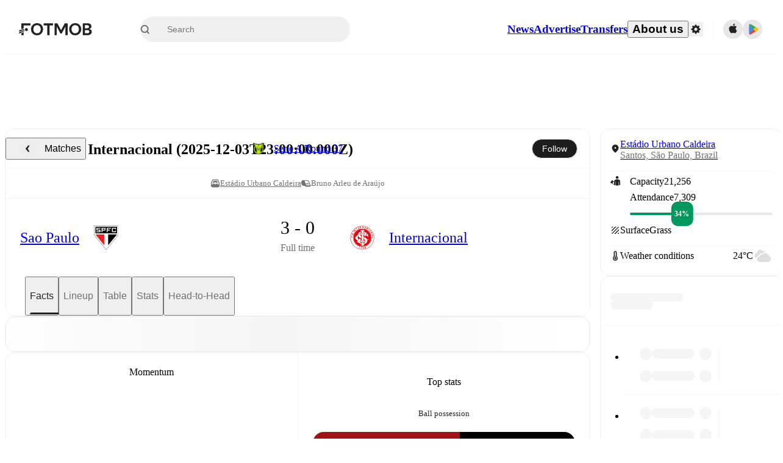

--- FILE ---
content_type: text/javascript;charset=UTF-8
request_url: https://www.fotmob.com/_next/static/chunks/72447.78d85d13c98116ae.js
body_size: 17148
content:
"use strict";(self.webpackChunk_N_E=self.webpackChunk_N_E||[]).push([[72447],{9028:function(e,t,C){C.d(t,{M:function(){return a}});var l=C(94484);C(75271);var n=C(16648);let a=({condition:e,children:t,...C})=>e?(0,l.tZ)(n.Link,{...C,children:t}):(0,l.tZ)(l.HY,{children:t})},16779:function(e,t,C){C.d(t,{V:function(){return o}});var l=C(79598),n=C(75271),a=C(81029),i=C(51175),r=C(74882);let h=e=>{if(!e)return r.wF.Celsius;switch(e.toUpperCase()){case"US":case"LR":case"MM":case"BS":case"BZ":case"KY":case"PW":return r.wF.Fahrenheit;default:return r.wF.Celsius}},o=()=>{let e=(0,a.a)(),{countryCode:t}=(0,l.m)(),{profileData:C,changeTemperatureUnit:o}=(0,i.oI)(),c=h(t),d=C?.temperatureUnit??c,[s,u]=(0,n.useState)(()=>e?d:r.wF.Celsius);return(0,n.useEffect)(()=>{e&&u(d)},[e,d]),{temperatureUnit:s,updateTemperatureUnit:(0,n.useCallback)(e=>{u(e),o(e)},[o])}}},24332:function(e,t,C){var l=C(94484);C(75271),t.Z=({color:e="#333",size:t=18})=>(0,l.tZ)("svg",{xmlns:"http://www.w3.org/2000/svg",width:t,height:t,viewBox:"0 0 18 18",children:(0,l.tZ)("g",{id:"ic_attendance",children:(0,l.BX)("g",{id:"Group_6809","data-name":"Group 6809",children:[(0,l.tZ)("path",{id:"Path_4313","data-name":"Path 4313",fill:e,d:"M820.944 534.676a2.48 2.48 0 0 0 2.527 0 2.606 2.606 0 0 0 .9-.914 2.385 2.385 0 0 0 .335-1.244 2.445 2.445 0 0 0-.335-1.261 2.581 2.581 0 0 0-.9-.914 2.481 2.481 0 0 0-2.527 0 2.623 2.623 0 0 0-.9.914 2.447 2.447 0 0 0-.335 1.261 2.422 2.422 0 0 0 .335 1.255 2.578 2.578 0 0 0 .9.903z",transform:"translate(-809.8 -529.997)"}),(0,l.tZ)("path",{id:"Path_4314","data-name":"Path 4314",fill:e,d:"M828.388 545.461v-6.994q0-.436.357-.436t.356.436v5.121a1.143 1.143 0 0 0 .3.842 1.106 1.106 0 0 0 1.5 0 1.141 1.141 0 0 0 .3-.842v-5.255a3.851 3.851 0 0 0-1.429-3.229 8.255 8.255 0 0 0-8.307 0 3.85 3.85 0 0 0-1.441 3.231v4.832l-3.29-1.93a2.006 2.006 0 0 1 .205-.463 3.476 3.476 0 0 1 .46-.631q.249-.267.512-.506t.51-.5a3.161 3.161 0 0 0 .448-.6 2.7 2.7 0 0 0 .235-.489 1.856 1.856 0 0 0 .079-.375.625.625 0 0 0-.053-.32.577.577 0 0 0-.25-.251l-2.638-1.523a.261.261 0 0 0-.235-.023.363.363 0 0 0-.19.169 1.4 1.4 0 0 0-.119.328 2.326 2.326 0 0 1-.247.547 3.152 3.152 0 0 1-.445.6q-.247.26-.509.5c-.175.161-.346.33-.513.509a3.406 3.406 0 0 0-.46.629 2.745 2.745 0 0 0-.234.486 1.852 1.852 0 0 0-.078.375.637.637 0 0 0 .043.315.545.545 0 0 0 .242.248l6.612 3.817a1.144 1.144 0 0 0 .2.35 1.117 1.117 0 0 0 1.514 0 1.142 1.142 0 0 0 .3-.842v-5.121q0-.436.357-.436t.356.436v6.994z",transform:"translate(-813.204 -527.92)"})]})})})},49009:function(e,t,C){var l=C(94484);C(75271),t.Z=function({color:e="#333333",size:t=20}){return(0,l.tZ)("svg",{xmlns:"http://www.w3.org/2000/svg",width:t,height:t,viewBox:"0 0 25 25",children:(0,l.tZ)("g",{id:"ic_venue_24px",transform:"translate(-168 -1536)",children:(0,l.BX)("g",{fill:e,id:"Group_2069",transform:"translate(169.501 1538.187)",children:[(0,l.tZ)("path",{id:"Path_806",d:"M10.907 9.2c-.5 0-1.007.3-1.007.7s.5.7 1.007.7 1.007-.3 1.007-.7-.504-.7-1.007-.7z",className:"cls-2",transform:"translate(.068 .063)"}),(0,l.BX)("g",{id:"Group_2068",children:[(0,l.tZ)("path",{id:"Path_807",d:"M13.762 8.936h3.423l-1.308-3.524-.2-.4A2.6 2.6 0 0 0 13.561 3.7H8.426A2.586 2.586 0 0 0 6.11 5.311L4.7 8.936h3.524a2.967 2.967 0 0 1 2.819-1.712 2.923 2.923 0 0 1 2.719 1.712z",className:"cls-2",transform:"translate(.032 .026)"}),(0,l.tZ)("path",{id:"Path_808",d:"M21.447 8.156l-2.819-6.142-.3-.5A3.588 3.588 0 0 0 15.3 0H6.646a3.725 3.725 0 0 0-3.223 1.913L.7 7.753a6.346 6.346 0 0 0-.7 3.021v4.833a4.834 4.834 0 0 0 4.833 4.833h12.385a4.834 4.834 0 0 0 4.833-4.833v-4.733a6.307 6.307 0 0 0-.604-2.718zm-1.41 3.121v.4A2.739 2.739 0 0 1 17.52 14.4a4.517 4.517 0 0 0 .5-1.913v-.6a2.788 2.788 0 0 0-.1-.906H13.9a2.967 2.967 0 0 1-2.819 1.712 3.072 3.072 0 0 1-2.819-1.712H4.128c0 .3-.1.6-.1.906v.6a4.165 4.165 0 0 0 .5 1.913 2.739 2.739 0 0 1-2.514-2.72v-.906a5.892 5.892 0 0 1 .5-2.215l2.722-5.74a1.607 1.607 0 0 1 1.41-.806H15.3a2 2 0 0 1 1.309.6l3.021 6.444a3.949 3.949 0 0 1 .4 1.812z",className:"cls-2"})]})]})})})}},99290:function(e,t,C){C.d(t,{a:function(){return n}});let l={grass:"surface_grass","artificial turf":"surface_artificial"},n=(e,t)=>t(l[e.toLowerCase()]||e,e)},72447:function(e,t,C){C.r(t),C.d(t,{WeatherAndStadium:function(){return ec},shouldShowWeatherComponent:function(){return eo}});var l=C(94484),n=C(75271),a=C(99795),i=C(9028),r=C(37141),h=C(74872);let o=(0,h.Z)("div",{target:"enk6d070",label:"WeatherAndStadiumContainer"})("display:flex;flex-direction:column;gap:8px;padding:16px;"),c=(0,h.Z)("div",{target:"enk6d071",label:"VenueNameAndLocation"})("display:flex;flex-direction:column;gap:4px;flex:1;"),d=(0,h.Z)("span",{target:"enk6d072",label:"VenueName"})("font-weight:500;line-height:18px;"),s=(0,h.Z)("span",{target:"enk6d073",label:"VenueLocation"})("color:",e=>e.theme.GlobalColorScheme.Text.secondaryText2,";"),u=(0,h.Z)("div",{target:"enk6d074",label:"VenuePinOnMobile"})("display:flex;align-items:center;justify-content:center;width:32px;height:32px;border-radius:50%;border:",e=>e.theme.GlobalColorScheme.Divider,";path{fill:",e=>e.theme.GlobalColorScheme.Text.textSuccess,";}@media ",r.w5.tablet,"{display:none;}"),L=(0,h.Z)(i.M,{target:"enk6d075",label:"VenueHeader"})("display:flex;align-items:center;gap:16px;padding-bottom:16px;:not(:last-child){border-bottom:",e=>e.theme.GlobalColorScheme.Divider,";}@media ",r.w5.nonTouchScreen,"{:hover,:focus,:focus-within{",d,"{text-decoration:underline;}",u,"{background-color:",e=>e.theme.GlobalColorScheme.Background.cardHover,";}}}path{fill:",e=>e.theme.GlobalColorScheme.Text.textDefault,";}svg{width:16px;height:16px;}"),Z=(0,h.Z)("div",{target:"enk6d076",label:"StadiumAndSurfaceInfoContainer"})("display:flex;flex-direction:column;padding-bottom:8px;:not(:last-child){padding-bottom:16px;border-bottom:",e=>e.theme.GlobalColorScheme.Divider,";}svg{width:16px;height:16px;path{fill:",e=>e.theme.GlobalColorScheme.Text.textDefault,";}}"),p=(0,h.Z)("div",{target:"enk6d077",label:"CapacityAndAttendanceContainer"})("display:flex;min-height:32px;svg{margin-top:8px;}"),g=(0,h.Z)("div",{target:"enk6d078",label:"CapacityAndAttendanceStats"})("display:flex;flex-direction:column;gap:2px;flex:1;padding-inline-start:16px;"),f=(0,h.Z)("div",{target:"enk6d079",label:"CapacityContainer"})("display:flex;gap:16px;padding-top:8px;align-items:center;"),w=(0,h.Z)("span",{target:"enk6d0710",label:"CapacityText"})("display:flex;gap:12px;"),m=(0,h.Z)("div",{target:"enk6d0711",label:"CapacityPercentageContainer"})("display:flex;padding:16px 0 8px;"),M=(e,t,C,l=!1)=>`linear-gradient(
    to ${l?"left":"right"},
    ${t} 0%,
    ${t} ${e}%,
    ${C} ${e}%,
    ${C} 100%
  )`,x=(0,h.Z)("div",{target:"enk6d0712",label:"CapacityPercentageLine"})("width:100%;height:4px;",e=>{let t=e.theme.GlobalColorScheme.Text.textSuccess,C=e.theme.MFColorScheme.Stadium.capacityPercentageBarBackground;return`background: ${M(e.percentage,t,C,e.isRTL)};`},"  border-radius:2px;position:relative;"),v=(e,t)=>`${t?"right":"left"}: ${e}%; transform: translate(${t?"":"-"}${e}%, -50%);`,S=(0,h.Z)("span",{target:"enk6d0713",label:"CapacityPercentageText"})("display:inline-flex;align-items:center;justify-content:center;height:20px;padding:10px 6px;border-radius:11px;background-color:",e=>e.theme.GlobalColorScheme.Text.textSuccess,";font-size:12px;font-weight:700;color:",e=>e.theme.GlobalColorScheme.DefaultColor.blackOrWhite,";position:absolute;",e=>v(e.percentage,e.isRTL),"  top:50%;"),b=(0,h.Z)("div",{target:"enk6d0714",label:"WeatherCard"})("display:flex;align-self:stretch;align-items:flex-start;"),B=(0,h.Z)("div",{target:"enk6d0715",label:"IconAndLabel"})("display:flex;align-items:flex-start;gap:16px;padding-top:8px;path{fill:",e=>e.theme.GlobalColorScheme.Text.textDefault,";}"),F=(0,h.Z)("span",{target:"enk6d0716",label:"WeatherConditionTitle"})("font-weight:500;line-height:16px;"),y=(0,h.Z)("div",{target:"enk6d0717",label:"WeatherDetailsContainer"})("display:flex;justify-content:flex-end;align-items:center;gap:8px;flex:1;.formatted-temperature{line-height:18px;text-align:end;}");var H=C(23379),k=C(6584);let W=()=>(0,l.tZ)("svg",{xmlns:"http://www.w3.org/2000/svg",width:"16",height:"16",viewBox:"0 0 16 16",fill:"none",children:(0,l.tZ)("path",{d:"M7.99984 1.33344C5.15395 1.33344 2.5791 3.51528 2.5791 6.8897C2.5791 9.04444 4.2392 11.5786 7.55263 14.4991C7.81012 14.7227 8.19635 14.7227 8.45383 14.4991C11.7605 11.5786 13.4206 9.04444 13.4206 6.8897C13.4206 3.51528 10.8457 1.33344 7.99984 1.33344ZM7.99984 8.10936C7.25449 8.10936 6.64466 7.49953 6.64466 6.75418C6.64466 6.00883 7.25449 5.39899 7.99984 5.39899C8.7452 5.39899 9.35503 6.00883 9.35503 6.75418C9.35503 7.49953 8.7452 8.10936 7.99984 8.10936Z",fill:"#222222"})});var X=C(49009);let T=e=>[e.city,e.country].filter(Boolean).join(", "),V=({stadium:e})=>{if(!e)return null;let t=T(e),C=(0,H.b)(e.lat,e.long);return(0,l.BX)(L,{condition:!!C,href:C,target:"_blank",children:[(0,l.tZ)(k.aR,{children:(0,l.tZ)(W,{})}),(0,l.tZ)(k.e0,{children:(0,l.tZ)(X.Z,{})}),(0,l.BX)(c,{children:[(0,l.tZ)(d,{children:e.name}),t&&(0,l.tZ)(s,{children:t})]}),(0,l.tZ)(u,{children:(0,l.tZ)(W,{})})]})};var _=C(46862),$=C(97047),P=C(65098),R=C(24332);let z=()=>(0,l.BX)("svg",{xmlns:"http://www.w3.org/2000/svg",width:"16",height:"16",viewBox:"0 0 16 16",fill:"none",children:[(0,l.tZ)("g",{clipPath:"url(#clip0_18398_14418)",children:(0,l.tZ)("path",{d:"M13.0535 2.05333L2.10021 13.0067C2.16021 13.2333 2.28021 13.44 2.44021 13.6067C2.60688 13.7667 2.81354 13.8867 3.04021 13.9467L14.0002 2.99333C13.8735 2.53333 13.5135 2.17333 13.0535 2.05333ZM7.96688 2L2.04688 7.92V9.80667L9.85354 2H7.96688ZM3.38021 2C2.64688 2 2.04688 2.6 2.04688 3.33333V4.66667L4.71354 2H3.38021ZM12.7135 14C13.0802 14 13.4135 13.8533 13.6535 13.6067C13.9002 13.3667 14.0469 13.0333 14.0469 12.6667V11.3333L11.3802 14H12.7135ZM6.24021 14H8.12687L14.0469 8.08V6.19333L6.24021 14Z",fill:"#222222"})}),(0,l.tZ)("defs",{children:(0,l.tZ)("clipPath",{id:"clip0_18398_14418",children:(0,l.tZ)("rect",{width:"16",height:"16",fill:"white"})})})]});var A=C(99290),N=C(71475),G=C(42577);let D=(e,t)=>0===t||e<=0?0:Math.round(e/t*100),O=({attendance:e,capacity:t})=>{let{locale:C}=(0,_.b)(),n=(0,G.Fp)(C);if((0,$.k)(e)||(0,$.k)(t)||0===t)return null;let a=D(e,t);return(0,l.tZ)(m,{children:(0,l.tZ)(x,{percentage:a,isRTL:n,children:(0,l.tZ)(S,{percentage:a,isRTL:n,children:(a/100).toLocaleString(C,{style:"percent",maximumFractionDigits:0})})})})},j=({capacity:e,attendance:t})=>{let{t:C}=(0,P.$)();return(0,l.BX)(p,{children:[(0,l.tZ)(R.Z,{}),(0,l.BX)(g,{children:[!(0,$.k)(e)&&(0,l.tZ)(f,{children:(0,l.BX)(w,{children:[(0,l.tZ)("span",{children:C("capacity","Capacity")}),(0,l.tZ)(N.BK,{value:e})]})}),!(0,$.k)(t)&&(0,l.BX)(f,{children:[(0,l.tZ)("span",{children:C("Attendance","Attendance")}),(0,l.tZ)(N.BK,{value:t})]}),(0,l.tZ)(O,{attendance:t,capacity:e})]})]})},I=({stadium:e,attendance:t})=>{let{t:C}=(0,P.$)();if((0,$.k)(e?.capacity)&&(0,$.k)(e?.surface)&&(0,$.k)(t))return null;let n=e?.capacity&&!(t>e.capacity)?e?.capacity:null;return(0,l.BX)(Z,{children:[(0,l.tZ)(j,{capacity:n,attendance:t}),e?.surface&&(0,l.BX)(f,{children:[(0,l.tZ)(z,{}),(0,l.BX)(w,{children:[(0,l.tZ)("span",{children:C("surface","Surface")}),(0,l.tZ)("span",{children:(0,A.a)(e.surface,C)})]})]})]})},K=()=>(0,l.tZ)("svg",{xmlns:"http://www.w3.org/2000/svg",width:"16",height:"16",viewBox:"0 0 16 16",fill:"none",children:(0,l.tZ)("path",{d:"M8.01021 16C5.79064 16 4 14.2107 4 11.9636C4 10.847 4.41532 9.85522 5.23915 9.09233C5.38213 8.96055 5.40255 8.88427 5.40255 8.69701V2.84352C5.40255 1.14434 6.45787 0 8.01021 0C9.54894 0 10.5974 1.14434 10.5974 2.84352V8.69701C10.5974 8.88427 10.6247 8.95362 10.7609 9.09233C11.5711 9.87603 12 10.847 12 11.9636C12 14.2107 10.2094 16 8.01021 16ZM8.01021 14.495C9.39234 14.495 10.5157 13.3437 10.5157 11.922C10.5157 11.0273 10.1072 10.2852 9.39234 9.80668C9.18809 9.66797 9.10638 9.54313 9.10638 9.26571V2.89207C9.10638 2.06675 8.65702 1.51192 8.01021 1.51192C7.34979 1.51192 6.89362 2.06675 6.89362 2.89207V9.26571C6.89362 9.54313 6.81872 9.66797 6.60766 9.80668C5.89957 10.2852 5.48426 11.0273 5.48426 11.922C5.48426 13.3437 6.61447 14.495 8.01021 14.495ZM8.0034 3.35674C7.75149 3.35674 7.54723 3.14868 7.54723 2.89207C7.54723 2.63546 7.75149 2.42739 8.0034 2.42739C8.25532 2.42739 8.45957 2.63546 8.45957 2.89207C8.45957 3.14868 8.25532 3.35674 8.0034 3.35674ZM8.0034 4.9935C7.75149 4.9935 7.54723 4.78544 7.54723 4.52883C7.54723 4.27222 7.75149 4.06415 8.0034 4.06415C8.25532 4.06415 8.45957 4.27222 8.45957 4.52883C8.45957 4.78544 8.25532 4.9935 8.0034 4.9935ZM8.0034 6.63026C7.75149 6.63026 7.54723 6.42219 7.54723 6.16558C7.54723 5.90897 7.75149 5.70091 8.0034 5.70091C8.25532 5.70091 8.45957 5.90897 8.45957 6.16558C8.45957 6.42219 8.25532 6.63026 8.0034 6.63026ZM8.0034 13.5587C7.1183 13.5587 6.4034 12.8305 6.4034 11.922C6.4034 11.2909 6.75064 10.7707 7.26128 10.4863C7.47234 10.3684 7.54723 10.2852 7.54723 9.95925V7.80234C7.54723 7.55267 7.75149 7.33767 8.0034 7.33767C8.25532 7.33767 8.45957 7.55267 8.45957 7.80234V9.95925C8.45957 10.2852 8.52766 10.3684 8.74553 10.4863C9.25617 10.7707 9.6034 11.2909 9.6034 11.922C9.6034 12.8305 8.88851 13.5587 8.0034 13.5587Z",fill:"#333333"})});var q=C(16779),U=C(74882);let E=e=>9*e/5+32,Y=(e,t,C)=>Number.isNaN(e)?null:t===U.wF.Fahrenheit?E(e).toLocaleString(C,{maximumFractionDigits:0,style:"unit",unit:"fahrenheit"}):e.toLocaleString(C,{maximumFractionDigits:0,style:"unit",unit:"celsius"}),J=({value:e})=>{let{temperatureUnit:t}=(0,q.V)(),{locale:C}=(0,_.b)(),n=Y(e,t,C);return(0,l.tZ)("span",{className:"formatted-temperature",children:n})};var Q=C(83383);let ee=()=>{let{theme:e}=(0,Q.F)();return(0,l.tZ)("svg",{xmlns:"http://www.w3.org/2000/svg",width:"32",height:"32",viewBox:"0 0 32 32",fill:"none",children:(0,l.tZ)("path",{d:"M5.20898 19.9746C3.37207 18.9326 2.56641 17.332 2.56641 15.5811C2.56641 13.3789 4.02734 11.4883 6.11133 10.8867C6.46582 8.1582 8.80762 6.03125 11.6113 6.03125C13.3623 6.03125 14.877 6.77246 15.9619 8.2334C16.4023 8.09375 16.8428 8.01855 17.3262 8.01855C18.9053 8.01855 20.1729 8.75977 20.71 9.80176C18.5508 9.64062 16.7354 10.3496 15.6719 12.0146C15.3604 11.9824 15.0381 11.9395 14.7051 11.9395C12.2129 11.9395 9.97852 13.3682 9.18359 15.8818C7.23926 16.2148 5.63867 17.708 5.20898 19.9746ZM11.0635 25.9688C8.36719 25.9688 6.46582 24.0244 6.46582 21.4893C6.46582 19.2441 8.15234 17.375 10.3975 17.0957C10.8809 15.0762 12.7393 13.5938 14.8662 13.5938C15.2852 13.5938 15.6719 13.6475 16.0693 13.7441C17.0684 12.3477 18.6475 11.5312 20.4092 11.5312C23.2129 11.5312 25.5332 13.6582 25.8877 16.3867C27.9609 16.9883 29.4326 18.8896 29.4326 21.0918C29.4326 23.8525 27.3271 25.9688 24.3301 25.9688H11.0635Z",fill:e.MFColorScheme.Weather.cloud})})},et={ThunderRain:"thunderRain",ThunderSun:"thunderSun",ThunderCloud:"thunderCloud",NightCloudy:"nightCloudy",Rain:"rain",Snow:"snow",Drizzle:"drizzle",SnowSun:"snowSun",RainSun:"rainSun",Foggy:"foggy",Cloudy:"cloudy",CloudSun:"cloudSun",MinSun:"minSun",NightClear:"nightClear",MaxSun:"maxSun",HeavyRain:"heavyRain"},eC={[et.ThunderRain]:(0,l.tZ)(()=>{let{theme:e}=(0,Q.F)();return(0,l.BX)("svg",{xmlns:"http://www.w3.org/2000/svg",width:"32",height:"32",viewBox:"0 0 32 32",fill:"none",children:[(0,l.tZ)("path",{d:"M7.04992 24.4704C6.6886 24.2653 6.60071 23.8356 6.80578 23.4938L8.04602 21.3454C8.26086 20.9743 8.66125 20.8474 9.02258 21.0524C9.38391 21.2673 9.48157 21.697 9.27649 22.0485L8.03625 24.1872C7.84094 24.5388 7.41125 24.6755 7.04992 24.4704ZM20.7511 24.4704C20.3898 24.2653 20.3019 23.8356 20.507 23.4938L21.7472 21.3454C21.962 20.9743 22.3624 20.8474 22.7238 21.0524C23.0851 21.2673 23.1827 21.697 22.9777 22.0485L21.7374 24.1872C21.5421 24.5388 21.1124 24.6755 20.7511 24.4704ZM8.93469 27.2048C8.5636 26.9997 8.47571 26.57 8.68078 26.2282L9.92102 24.07C10.1359 23.7087 10.5363 23.5817 10.9073 23.7868C11.2589 23.9919 11.3566 24.4313 11.1515 24.7829L9.91125 26.9216C9.71594 27.2634 9.28625 27.4099 8.93469 27.2048ZM22.6359 27.2048C22.2648 26.9997 22.1769 26.57 22.382 26.2282L23.6222 24.07C23.837 23.7087 24.2374 23.5817 24.5988 23.7868C24.9601 23.9919 25.0577 24.4313 24.8527 24.7829L23.6124 26.9216C23.4171 27.2634 22.9874 27.4099 22.6359 27.2048Z",fill:e.MFColorScheme.Weather.rain}),(0,l.tZ)("path",{d:"M18.7394 22.9373C19.0324 22.9373 19.1105 23.2205 18.8957 23.4353L13.8957 28.113C13.7882 28.2205 13.6711 28.24 13.5832 28.2107C13.4953 28.1716 13.466 28.0544 13.5246 27.9275L14.8234 24.7634H13.0265C12.7726 24.7634 12.675 24.6072 12.7824 24.363L14.1789 21.1794C14.2668 20.9744 14.3644 20.8767 14.6476 20.8767H17.2453C17.4601 20.8767 17.548 21.0427 17.4406 21.2576L16.5617 22.9373H18.7394Z",fill:e.MFColorScheme.Weather.bolt}),(0,l.tZ)("path",{d:"M9.39355 19.3533C6.34668 19.3533 4.41309 17.3123 4.41309 14.7048C4.41309 12.5173 5.80957 10.9158 7.65527 10.3103C8.09473 6.64819 11.1514 3.7771 15.0186 3.7771C18.2217 3.7771 20.3799 5.44702 21.5518 7.71265C24.9795 7.71265 27.5869 10.2224 27.5869 13.533C27.5869 16.7751 25.0381 19.3533 21.6494 19.3533H9.39355Z",fill:e.MFColorScheme.Weather.cloud})]})},{}),[et.ThunderSun]:(0,l.tZ)(()=>{let{theme:e}=(0,Q.F)();return(0,l.BX)("svg",{xmlns:"http://www.w3.org/2000/svg",width:"32",height:"32",viewBox:"0 0 32 32",fill:"none",children:[(0,l.tZ)("path",{d:"M14.1398 25.5572C14.4328 25.5572 14.5011 25.8501 14.2863 26.0454L9.45229 30.5962C9.34487 30.7036 9.23745 30.7329 9.14956 30.6939C9.06167 30.6548 9.03237 30.5474 9.0812 30.4107L10.3898 27.2564H8.63198C8.37808 27.2564 8.28042 27.1099 8.37808 26.8755L9.69644 23.8872C9.77456 23.6822 9.87222 23.5845 10.1457 23.5845H12.6457C12.8703 23.5845 12.9582 23.7505 12.841 23.9556L12.0011 25.5572H14.1398Z",fill:e.MFColorScheme.Weather.bolt}),(0,l.tZ)("path",{d:"M5.43848 22.0415C2.93848 22.0415 1.22949 20.4497 1.22949 18.1255C1.22949 16.2896 2.35254 14.8052 4.10059 14.3267C4.38379 10.9771 7.19629 8.42822 10.5752 8.42822C13.3877 8.42822 15.3408 9.95166 16.3955 11.9438C19.4619 11.9438 21.7275 14.1021 21.7275 17.022C21.7275 19.8638 19.5693 22.0415 16.7471 22.0415H5.43848Z",fill:e.MFColorScheme.Weather.cloud}),(0,l.tZ)("path",{d:"M20.3702 5.18604C19.8135 5.18604 19.3643 4.71729 19.3643 4.17041V2.30518C19.3643 1.73877 19.8135 1.28955 20.3702 1.28955C20.9268 1.28955 21.376 1.73877 21.376 2.30518V4.17041C21.376 4.71729 20.9268 5.18604 20.3702 5.18604ZM14.335 7.08057L13.0264 5.76221C12.6358 5.37158 12.626 4.72705 13.0166 4.33643C13.3975 3.9458 14.0616 3.93604 14.4424 4.33643L15.7608 5.67432C16.1514 6.07471 16.1514 6.70947 15.7706 7.1001C15.3897 7.48096 14.7354 7.48096 14.335 7.08057ZM24.9698 7.1001C24.5889 6.70947 24.5889 6.06494 24.9795 5.67432L26.3077 4.35596C26.7081 3.95557 27.3428 3.95557 27.7334 4.34619C28.1241 4.72705 28.1241 5.38135 27.7237 5.77197L26.4053 7.09033C26.0147 7.48096 25.3604 7.49072 24.9698 7.1001ZM23.1436 15.8403C22.7139 12.8813 20.3897 10.7915 17.294 10.5864C16.9815 9.99072 16.6104 9.49268 16.1807 9.06299C16.9815 7.67627 18.5733 6.70947 20.3799 6.70947C23.1338 6.70947 25.3506 8.93604 25.3506 11.6899C25.3506 13.4087 24.4913 14.9126 23.1436 15.8403ZM27.8799 12.6958C27.3331 12.6958 26.8643 12.2466 26.8643 11.6899C26.8643 11.1431 27.3331 10.6841 27.8799 10.6841H29.7549C30.3116 10.6841 30.7706 11.1431 30.7706 11.6899C30.7706 12.2466 30.3116 12.6958 29.7549 12.6958H27.8799ZM26.3077 19.0435L24.9795 17.7251C24.5889 17.3345 24.5791 16.6899 24.9698 16.2993C25.3604 15.9087 26.0147 15.9087 26.3956 16.2993L27.7139 17.6274C28.1045 18.0278 28.1143 18.6626 27.7237 19.0532C27.3428 19.4438 26.6983 19.4438 26.3077 19.0435Z",fill:e.MFColorScheme.Weather.sunWhenThundering})]})},{}),[et.ThunderCloud]:(0,l.tZ)(()=>{let{theme:e}=(0,Q.F)();return(0,l.BX)("svg",{xmlns:"http://www.w3.org/2000/svg",width:"32",height:"32",viewBox:"0 0 32 32",fill:"none",children:[(0,l.tZ)("path",{d:"M18.7394 22.9372C19.0324 22.9372 19.1105 23.2204 18.8957 23.4353L13.8957 28.113C13.7882 28.2204 13.6711 28.24 13.5832 28.2107C13.4953 28.1716 13.466 28.0544 13.5246 27.9275L14.8234 24.7634H13.0265C12.7726 24.7634 12.675 24.6071 12.7824 24.363L14.1789 21.1794C14.2668 20.9743 14.3644 20.8767 14.6476 20.8767H17.2453C17.4601 20.8767 17.548 21.0427 17.4406 21.2575L16.5617 22.9372H18.7394Z",fill:e.MFColorScheme.Weather.bolt}),(0,l.tZ)("path",{d:"M9.39355 19.3533C6.34668 19.3533 4.41309 17.3123 4.41309 14.7048C4.41309 12.5173 5.80957 10.9158 7.65527 10.3103C8.09473 6.64819 11.1514 3.7771 15.0186 3.7771C18.2217 3.7771 20.3799 5.44702 21.5518 7.71265C24.9795 7.71265 27.5869 10.2224 27.5869 13.533C27.5869 16.7751 25.0381 19.3533 21.6494 19.3533H9.39355Z",fill:e.MFColorScheme.Weather.cloud})]})},{}),[et.NightCloudy]:(0,l.tZ)(()=>{let{theme:e}=(0,Q.F)();return(0,l.BX)("svg",{xmlns:"http://www.w3.org/2000/svg",width:"32",height:"32",viewBox:"0 0 32 32",fill:"none",children:[(0,l.tZ)("path",{d:"M24.6035 19.1984C24.3691 15.9073 21.7031 13.4952 18.5879 13.3195C18.3145 12.7433 17.9727 12.2941 17.5918 11.9327C18.1875 9.1886 20.6875 7.25501 22.4062 7.18665C22.8066 7.17688 23.0312 7.40149 23.0312 7.72376C23.0312 8.29993 22.416 9.28626 22.416 10.6534C22.416 12.7823 23.8613 14.2081 26.1758 14.1886C27.582 14.1886 28.334 13.5831 28.8711 13.5831C29.2129 13.5831 29.3887 13.8761 29.3887 14.296C29.3887 15.9952 27.582 18.4757 24.6035 19.1984Z",fill:e.MFColorScheme.Weather.moon}),(0,l.tZ)("path",{d:"M6.81055 24.8135C4.31055 24.8135 2.61133 23.2315 2.61133 20.9073C2.61133 19.0714 3.73438 17.587 5.47266 17.1085C5.76562 13.7588 8.56836 11.21 11.9473 11.21C14.7695 11.21 16.7227 12.7335 17.7773 14.7256C20.8438 14.7256 23.0996 16.8839 23.0996 19.8038C23.0996 22.6456 20.9414 24.8135 18.1191 24.8135H6.81055Z",fill:e.MFColorScheme.Weather.cloud})]})},{}),[et.Rain]:(0,l.tZ)(()=>{let{theme:e}=(0,Q.F)();return(0,l.BX)("svg",{xmlns:"http://www.w3.org/2000/svg",width:"32",height:"32",viewBox:"0 0 32 32",fill:"none",children:[(0,l.tZ)("path",{d:"M19.8333 27.4558C19.6282 27.7976 19.218 27.9343 18.8567 27.7292C18.5051 27.5241 18.4172 27.0944 18.6125 26.7429L21.4543 21.8308C21.6692 21.4694 22.0793 21.3425 22.4309 21.5476C22.7922 21.7526 22.8801 22.1823 22.6848 22.5339L19.8333 27.4558ZM17.5481 24.6823C17.343 25.0339 16.9231 25.1706 16.5618 24.9655C16.1907 24.7604 16.1125 24.3308 16.3079 23.989L17.5481 21.8405C17.7727 21.4694 18.1731 21.3425 18.5344 21.5476C18.8958 21.7624 18.9934 22.1921 18.7883 22.5436L17.5481 24.6823ZM12.0598 27.4655C11.8547 27.8073 11.4446 27.944 11.093 27.739C10.7317 27.5339 10.6438 27.1042 10.8391 26.7526L13.6809 21.8405C13.886 21.4694 14.3059 21.3425 14.6575 21.5573C15.0188 21.7624 15.1067 22.1921 14.9114 22.5339L12.0598 27.4655ZM9.77466 24.6921C9.56958 25.0339 9.14966 25.1804 8.78833 24.9753C8.41724 24.7604 8.33911 24.3405 8.53442 23.9987L9.77466 21.8405C9.99927 21.4792 10.3997 21.3522 10.761 21.5573C11.1223 21.7624 11.22 22.2019 11.0149 22.5534L9.77466 24.6921Z",fill:e.MFColorScheme.Weather.rain}),(0,l.tZ)("path",{d:"M9.39355 19.7409C6.34668 19.7409 4.41309 17.6999 4.41309 15.0925C4.41309 12.905 5.80957 11.3034 7.65527 10.6979C8.09473 7.03583 11.1514 4.16473 15.0186 4.16473C18.2217 4.16473 20.3799 5.83466 21.5518 8.10028C24.9795 8.10028 27.5869 10.61 27.5869 13.9206C27.5869 17.1628 25.0381 19.7409 21.6494 19.7409H9.39355Z",fill:e.MFColorScheme.Weather.cloud})]})},{}),[et.Snow]:(0,l.tZ)(()=>{let{theme:e}=(0,Q.F)(),t=(0,n.useId)();return(0,l.BX)("svg",{xmlns:"http://www.w3.org/2000/svg",width:"32",height:"32",viewBox:"0 0 32 32",fill:"none",children:[(0,l.BX)("g",{clipPath:`url(#${t})`,children:[(0,l.tZ)("path",{d:"M20.546 24.5693C20.3117 24.5693 20.1652 24.374 20.1847 24.1396L20.2824 23.2314L19.5499 23.7783C19.3644 23.9248 19.1105 23.8955 18.9933 23.6904C18.8859 23.4951 18.964 23.251 19.1886 23.1533L20.048 22.7822L19.1984 22.4209C18.964 22.3135 18.8859 22.0791 19.0031 21.8838C19.1105 21.6885 19.3644 21.6592 19.5499 21.7959L20.2824 22.3525L20.1847 21.4443C20.1554 21.2002 20.3117 21.0049 20.546 21.0049C20.7804 21.0049 20.9367 21.2002 20.9074 21.4443L20.7902 22.3525L21.5324 21.7959C21.7081 21.6592 21.9816 21.6982 22.089 21.8838C22.1964 22.0791 22.1183 22.3232 21.8839 22.4209L21.0441 22.792L21.8742 23.1436C22.1085 23.2412 22.1964 23.4951 22.0792 23.6904C21.962 23.8857 21.7179 23.915 21.5324 23.7783L20.7804 23.2119L20.8976 24.1396C20.9269 24.374 20.7804 24.5693 20.546 24.5693ZM9.72571 24.5693C9.49134 24.5693 9.34486 24.374 9.36439 24.1396L9.47181 23.2314L8.72962 23.7783C8.54407 23.9248 8.29017 23.8955 8.18275 23.6904C8.06556 23.4951 8.14368 23.251 8.36829 23.1533L9.22767 22.7822L8.37806 22.4209C8.14368 22.3135 8.06556 22.0791 8.18275 21.8838C8.29017 21.6885 8.54407 21.6592 8.72962 21.7959L9.47181 22.3525L9.36439 21.4443C9.33509 21.2002 9.49134 21.0049 9.72571 21.0049C9.96009 21.0049 10.1163 21.2002 10.087 21.4443L9.96986 22.3525L10.712 21.7959C10.8976 21.6592 11.1613 21.6982 11.2687 21.8838C11.3761 22.0791 11.298 22.3232 11.0734 22.4209L10.2238 22.792L11.0538 23.1436C11.2882 23.2412 11.3761 23.4951 11.2589 23.6904C11.1417 23.8857 10.8976 23.915 10.712 23.7783L9.96009 23.2119L10.0773 24.1396C10.1066 24.374 9.96009 24.5693 9.72571 24.5693ZM15.1359 24.5693C14.9015 24.5693 14.755 24.374 14.7745 24.1396L14.882 23.2314L14.1398 23.7783C13.9542 23.9248 13.7003 23.8955 13.5831 23.6904C13.4757 23.4951 13.5538 23.251 13.7784 23.1533L14.6378 22.7822L13.7882 22.4209C13.5538 22.3135 13.4757 22.0791 13.5929 21.8838C13.7003 21.6885 13.9542 21.6592 14.1398 21.7959L14.882 22.3525L14.7745 21.4443C14.7452 21.2002 14.9015 21.0049 15.1359 21.0049C15.3702 21.0049 15.5265 21.2002 15.4972 21.4443L15.38 22.3525L16.1222 21.7959C16.3077 21.6592 16.5714 21.6982 16.6788 21.8838C16.7863 22.0791 16.7081 22.3232 16.4835 22.4209L15.6339 22.792L16.464 23.1436C16.6984 23.2412 16.7863 23.4951 16.6691 23.6904C16.5519 23.8857 16.3077 23.915 16.1222 23.7783L15.3702 23.2119L15.4874 24.1396C15.5167 24.374 15.3702 24.5693 15.1359 24.5693ZM7.60657 28.2314C7.3722 28.2314 7.22571 28.0361 7.25501 27.8018L7.35267 26.8936L6.61048 27.4404C6.42493 27.5869 6.17103 27.5576 6.06361 27.3525C5.94642 27.1572 6.02454 26.9131 6.25892 26.8154L7.10853 26.4443L6.25892 26.083C6.02454 25.9854 5.94642 25.751 6.06361 25.5557C6.17103 25.3506 6.42493 25.3213 6.61048 25.458L7.35267 26.0146L7.24525 25.1064C7.21595 24.8623 7.3722 24.667 7.60657 24.667C7.84095 24.667 7.9972 24.8623 7.9679 25.1064L7.85071 26.0146L8.5929 25.4678C8.77845 25.3213 9.04212 25.3604 9.14954 25.5557C9.25696 25.751 9.17884 25.9854 8.95423 26.083L8.10462 26.4541L8.9347 26.8057C9.16907 26.9131 9.25696 27.167 9.13978 27.3525C9.02259 27.5479 8.77845 27.5869 8.5929 27.4404L7.84095 26.8838L7.95814 27.8018C7.98743 28.0361 7.84095 28.2314 7.60657 28.2314ZM13.0167 28.2314C12.7824 28.2314 12.6359 28.0361 12.6554 27.8018L12.7628 26.8936L12.0206 27.4404C11.8351 27.5869 11.5812 27.5576 11.464 27.3525C11.3566 27.1572 11.4347 26.9131 11.6593 26.8154L12.5187 26.4443L11.6691 26.083C11.4347 25.9854 11.3566 25.751 11.4738 25.5557C11.5812 25.3506 11.8351 25.3213 12.0206 25.458L12.7628 26.0146L12.6554 25.1064C12.6261 24.8623 12.7824 24.667 13.0167 24.667C13.2511 24.667 13.4074 24.8623 13.3781 25.1064L13.2609 26.0146L14.0031 25.4678C14.1886 25.3213 14.4523 25.3604 14.5597 25.5557C14.6671 25.751 14.589 25.9854 14.3644 26.083L13.5148 26.4541L14.3449 26.8057C14.5792 26.9131 14.6671 27.167 14.5499 27.3525C14.4327 27.5479 14.1886 27.5869 14.0031 27.4404L13.2511 26.8838L13.3683 27.8018C13.3976 28.0361 13.2511 28.2314 13.0167 28.2314ZM18.4269 28.2314C18.1925 28.2314 18.046 28.0361 18.0656 27.8018L18.1632 26.8936L17.4308 27.4404C17.2452 27.5869 16.9913 27.5576 16.8742 27.3525C16.7667 27.1572 16.8449 26.9131 17.0695 26.8154L17.9288 26.4443L17.0792 26.083C16.8449 25.9854 16.7667 25.751 16.8839 25.5557C16.9913 25.3506 17.2452 25.3213 17.4308 25.458L18.1632 26.0146L18.0656 25.1064C18.0363 24.8623 18.1925 24.667 18.4269 24.667C18.6613 24.667 18.8175 24.8623 18.7882 25.1064L18.671 26.0146L19.4132 25.4678C19.589 25.3213 19.8624 25.3604 19.9699 25.5557C20.0773 25.751 19.9992 25.9854 19.7648 26.083L18.9249 26.4541L19.755 26.8057C19.9894 26.9131 20.0773 27.167 19.9601 27.3525C19.8429 27.5479 19.5988 27.5869 19.4132 27.4404L18.6613 26.8838L18.7784 27.8018C18.8077 28.0361 18.6613 28.2314 18.4269 28.2314Z",fill:e.MFColorScheme.Weather.snow}),(0,l.tZ)("path",{d:"M9.39355 19.3447C6.34668 19.3447 4.41309 17.3037 4.41309 14.6963C4.41309 12.5088 5.80957 10.9072 7.65527 10.3018C8.09473 6.63965 11.1514 3.76855 15.0186 3.76855C18.2217 3.76855 20.3799 5.43848 21.5518 7.7041C24.9795 7.7041 27.5869 10.2139 27.5869 13.5244C27.5869 16.7666 25.0381 19.3447 21.6494 19.3447H9.39355Z",fill:e.MFColorScheme.Weather.cloud})]}),(0,l.tZ)("defs",{children:(0,l.tZ)("clipPath",{id:t,children:(0,l.tZ)("rect",{width:"32",height:"32",fill:"white"})})})]})},{}),[et.Drizzle]:(0,l.tZ)(()=>{let{theme:e}=(0,Q.F)(),t=(0,n.useId)();return(0,l.BX)("svg",{xmlns:"http://www.w3.org/2000/svg",width:"32",height:"32",viewBox:"0 0 32 32",fill:"none",children:[(0,l.BX)("g",{clipPath:`url(#${t})`,children:[(0,l.tZ)("path",{d:"M18.2576 25.5938C18.0584 25.9369 17.6268 26.0697 17.2726 25.8705C16.8963 25.6602 16.8077 25.2396 17.007 24.8965L18.4458 22.4063C18.6561 22.041 19.0656 21.9193 19.4308 22.1296C19.785 22.3399 19.8956 22.7604 19.6853 23.1146L18.2576 25.5938ZM9.44772 25.6048C9.2485 25.9479 8.81686 26.0807 8.46269 25.8815C8.09746 25.6712 7.99785 25.2507 8.19707 24.9076L9.63587 22.4173C9.85722 22.0521 10.2557 21.9303 10.6209 22.1296C10.9751 22.3399 11.0857 22.7715 10.8755 23.1257L9.44772 25.6048ZM21.7218 28.7038C21.5226 29.058 21.0909 29.1797 20.7368 28.9805C20.3715 28.7702 20.2719 28.3496 20.4822 28.0065L21.91 25.5163C22.1313 25.151 22.5408 25.0293 22.895 25.2396C23.2602 25.4499 23.3709 25.8705 23.1495 26.2357L21.7218 28.7038ZM12.923 28.7149C12.7238 29.069 12.2921 29.1908 11.938 28.9915C11.5616 28.7813 11.4731 28.3607 11.6723 28.0176L13.1111 25.5274C13.3214 25.1621 13.7309 25.0404 14.0962 25.2507C14.4503 25.4609 14.561 25.8815 14.3507 26.2468L12.923 28.7149Z",fill:e.MFColorScheme.Weather.rain}),(0,l.tZ)("path",{d:"M9.10482 20.2702C5.7513 20.2702 3.74805 18.0788 3.74805 15.3451C3.74805 12.9544 5.28646 11.1836 7.33398 10.5638C7.74349 6.44661 11.1855 3.18164 15.4245 3.18164C18.778 3.18164 21.3125 4.98568 22.6738 7.66406C26.4701 7.66406 29.3809 10.3424 29.3809 13.9505C29.3809 17.459 26.6029 20.2702 22.8952 20.2702H9.10482Z",fill:e.MFColorScheme.Weather.cloud})]}),(0,l.tZ)("defs",{children:(0,l.tZ)("clipPath",{id:t,children:(0,l.tZ)("rect",{width:"32",height:"32",fill:"white"})})})]})},{}),[et.SnowSun]:(0,l.tZ)(()=>{let{theme:e}=(0,Q.F)();return(0,l.BX)("svg",{xmlns:"http://www.w3.org/2000/svg",width:"32",height:"32",viewBox:"0 0 32 32",fill:"none",children:[(0,l.tZ)("path",{d:"M16.0002 24.5498C15.756 24.5498 15.6096 24.3545 15.6389 24.1201L15.7365 23.2119L14.9943 23.7588C14.8088 23.9053 14.5549 23.876 14.4475 23.6709C14.3303 23.4756 14.4182 23.2314 14.6428 23.1338L15.5021 22.7627L14.6525 22.4014C14.4182 22.2939 14.34 22.0693 14.4475 21.874C14.5646 21.6689 14.8088 21.6396 14.9943 21.7764L15.7365 22.333L15.6291 21.4248C15.6096 21.1807 15.756 20.9854 16.0002 20.9854C16.2248 20.9854 16.3908 21.1807 16.3517 21.4248L16.2346 22.333L16.9767 21.7861C17.1623 21.6396 17.426 21.6787 17.5432 21.874C17.6506 22.0693 17.5627 22.3037 17.3381 22.4014L16.4885 22.7725L17.3283 23.124C17.5627 23.2217 17.6506 23.4756 17.5236 23.6709C17.4162 23.8662 17.1721 23.9053 16.9865 23.7588L16.2346 23.2021L16.3517 24.1201C16.381 24.3545 16.2248 24.5498 16.0002 24.5498ZM21.4103 24.5498C21.1662 24.5498 21.0197 24.3545 21.049 24.1201L21.1467 23.2119L20.4045 23.7588C20.2189 23.9053 19.965 23.876 19.8576 23.6709C19.7404 23.4756 19.8283 23.2314 20.0529 23.1338L20.9025 22.7627L20.0627 22.4014C19.8283 22.2939 19.7502 22.0693 19.8576 21.874C19.9748 21.6689 20.2189 21.6396 20.4045 21.7764L21.1467 22.333L21.0392 21.4248C21.01 21.1807 21.1662 20.9854 21.4103 20.9854C21.635 20.9854 21.801 21.1807 21.7619 21.4248L21.6447 22.333L22.3869 21.7861C22.5725 21.6396 22.8361 21.6787 22.9533 21.874C23.0607 22.0693 22.9728 22.3037 22.7482 22.4014L21.8986 22.7725L22.7385 23.124C22.9728 23.2217 23.0607 23.4756 22.9338 23.6709C22.8264 23.8662 22.5822 23.9053 22.3967 23.7588L21.6447 23.2021L21.7619 24.1201C21.7814 24.3545 21.635 24.5498 21.4103 24.5498ZM10.59 24.5498C10.3459 24.5498 10.1994 24.3545 10.2287 24.1201L10.3264 23.2119L9.58417 23.7588C9.39862 23.9053 9.14472 23.876 9.0373 23.6709C8.92011 23.4756 9.008 23.2314 9.23261 23.1338L10.092 22.7627L9.24237 22.4014C9.008 22.2939 8.92987 22.0693 9.0373 21.874C9.15448 21.6689 9.39862 21.6396 9.58417 21.7764L10.3264 22.333L10.2189 21.4248C10.1994 21.1807 10.3459 20.9854 10.59 20.9854C10.8146 20.9854 10.9807 21.1807 10.9416 21.4248L10.8244 22.333L11.5666 21.7861C11.7521 21.6396 12.0158 21.6787 12.133 21.874C12.2404 22.0693 12.1623 22.3037 11.9279 22.4014L11.0783 22.7725L11.9182 23.124C12.1525 23.2217 12.2404 23.4756 12.1232 23.6709C12.006 23.8662 11.7619 23.9053 11.5764 23.7588L10.8244 23.2021L10.9416 24.1201C10.9709 24.3545 10.8146 24.5498 10.59 24.5498ZM8.47089 28.2119C8.22675 28.2119 8.08026 28.0166 8.10956 27.7822L8.20722 26.874L7.46503 27.4209C7.27948 27.5674 7.02558 27.5381 6.91815 27.3428C6.80097 27.1377 6.88886 26.8936 7.11347 26.7959L7.97284 26.4248L7.12323 26.0635C6.88886 25.9658 6.81073 25.7314 6.91815 25.5361C7.03534 25.3311 7.27948 25.3018 7.46503 25.4385L8.20722 25.9951L8.0998 25.0869C8.08026 24.8428 8.22675 24.6572 8.47089 24.6572C8.6955 24.6572 8.86151 24.8428 8.82245 25.0869L8.70526 25.9951L9.44745 25.4482C9.633 25.3018 9.89667 25.3408 10.0139 25.5361C10.1213 25.7314 10.0432 25.9658 9.80878 26.0635L8.95917 26.4346L9.79901 26.7959C10.0334 26.8936 10.1213 27.1475 10.0041 27.3428C9.8869 27.5283 9.64276 27.5674 9.45722 27.4209L8.70526 26.8643L8.82245 27.7822C8.85175 28.0166 8.6955 28.2119 8.47089 28.2119ZM13.881 28.2119C13.6369 28.2119 13.4904 28.0166 13.5197 27.7822L13.6174 26.874L12.8752 27.4209C12.6896 27.5674 12.4357 27.5381 12.3283 27.3428C12.2111 27.1377 12.299 26.8936 12.5236 26.7959L13.383 26.4248L12.5334 26.0635C12.299 25.9658 12.2209 25.7314 12.3283 25.5361C12.4455 25.3311 12.6896 25.3018 12.8752 25.4385L13.6174 25.9951L13.51 25.0869C13.4904 24.8428 13.6369 24.6572 13.881 24.6572C14.1057 24.6572 14.2717 24.8428 14.2326 25.0869L14.1154 25.9951L14.8576 25.4482C15.0432 25.3018 15.3068 25.3408 15.424 25.5361C15.5314 25.7314 15.4435 25.9658 15.2189 26.0635L14.3693 26.4346L15.2092 26.7959C15.4435 26.8936 15.5314 27.1475 15.4142 27.3428C15.2971 27.5283 15.0529 27.5674 14.8674 27.4209L14.1154 26.8643L14.2326 27.7822C14.2619 28.0166 14.1057 28.2119 13.881 28.2119ZM19.2912 28.2119C19.0471 28.2119 18.9006 28.0166 18.9299 27.7822L19.0275 26.874L18.2853 27.4209C18.0998 27.5674 17.8459 27.5381 17.7385 27.3428C17.6213 27.1377 17.7092 26.8936 17.9338 26.7959L18.7932 26.4248L17.9435 26.0635C17.7092 25.9658 17.631 25.7314 17.7385 25.5361C17.8557 25.3311 18.0998 25.3018 18.2853 25.4385L19.0275 25.9951L18.9201 25.0869C18.8908 24.8428 19.0471 24.6572 19.2912 24.6572C19.5158 24.6572 19.6818 24.8428 19.6428 25.0869L19.5256 25.9951L20.2678 25.4482C20.4533 25.3018 20.717 25.3408 20.8342 25.5361C20.9416 25.7314 20.8537 25.9658 20.6291 26.0635L19.7795 26.4346L20.6193 26.7959C20.8537 26.8936 20.9416 27.1475 20.8146 27.3428C20.7072 27.5283 20.4631 27.5674 20.2775 27.4209L19.5256 26.8643L19.6428 27.7822C19.6623 28.0166 19.5158 28.2119 19.2912 28.2119Z",fill:e.MFColorScheme.Weather.snow}),(0,l.tZ)("path",{d:"M16 7.90918C15.4531 7.90918 15.0039 7.44043 15.0039 6.85449V4.83301C15.0039 4.2373 15.4531 3.78809 16 3.78809C16.5469 3.78809 16.9961 4.2373 16.9961 4.83301V6.85449C16.9961 7.44043 16.5469 7.90918 16 7.90918ZM21.0488 9.99902C20.668 9.61816 20.6777 8.96387 21.0879 8.55371L22.5234 7.12793C22.9434 6.69824 23.5781 6.69824 23.959 7.08887C24.3496 7.47949 24.3594 8.11426 23.9297 8.53418L22.5039 9.95996C22.084 10.3701 21.4395 10.3799 21.0488 9.99902ZM10.9414 9.99902C10.5605 10.3896 9.90625 10.3701 9.49609 9.95996L8.06055 8.53418C7.64062 8.11426 7.64062 7.46973 8.03125 7.08887C8.42188 6.70801 9.05664 6.69824 9.47656 7.12793L10.9121 8.55371C11.3223 8.96387 11.332 9.6084 10.9414 9.99902ZM6.21484 19.4424C5.78516 19.4424 5.45312 19.1299 5.45312 18.71C5.45312 18.2998 5.78516 17.9873 6.21484 17.9873H11.5859C10.9707 17.1475 10.6387 16.1318 10.6387 15.0381C10.6387 12.0791 13.0508 9.65723 16 9.65723C18.9492 9.65723 21.3613 12.0889 21.3613 15.0381C21.3613 16.1318 21.0391 17.1475 20.4141 17.9873H25.7559C26.1855 17.9873 26.5176 18.2998 26.5176 18.71C26.5176 19.1299 26.1855 19.4424 25.7559 19.4424H6.21484ZM12.6699 15.0381C12.6699 16.3271 13.3926 17.4404 14.4375 17.9873H17.5625C18.6074 17.4404 19.3301 16.3271 19.3301 15.0381C19.3301 13.2021 17.8262 11.6982 16 11.6982C14.1641 11.6982 12.6699 13.2021 12.6699 15.0381ZM5.77539 15.6826C5.19922 15.6826 4.73047 15.2432 4.73047 14.6865C4.73047 14.1396 5.19922 13.6904 5.77539 13.6904H7.79688C8.39258 13.6904 8.85156 14.1396 8.85156 14.6865C8.86133 15.2432 8.39258 15.6924 7.79688 15.6924L5.77539 15.6826ZM24.2031 15.6826C23.6172 15.6826 23.1484 15.2432 23.1484 14.6865C23.1387 14.1396 23.6172 13.6904 24.2031 13.6904H26.2148C26.8105 13.6904 27.2695 14.1396 27.2695 14.6865C27.2695 15.2432 26.8105 15.6924 26.2148 15.6924L24.2031 15.6826Z",fill:e.MFColorScheme.Weather.sun})]})},{}),[et.RainSun]:(0,l.tZ)(()=>{let{theme:e}=(0,Q.F)(),t=(0,n.useId)();return(0,l.BX)("svg",{xmlns:"http://www.w3.org/2000/svg",width:"32",height:"32",viewBox:"0 0 32 32",fill:"none",children:[(0,l.BX)("g",{clipPath:`url(#${t})`,children:[(0,l.tZ)("path",{d:"M19.7914 6.47627C19.2542 6.47627 18.8194 6.02469 18.8194 5.49644V3.97983C18.8194 3.44305 19.2542 3 19.7914 3C20.3286 3 20.7634 3.44305 20.7634 3.97983V5.49644C20.7634 6.02469 20.3286 6.47627 19.7914 6.47627ZM14.36 8.14624L13.2857 7.06417C12.9105 6.68927 12.902 6.06729 13.2771 5.6924C13.6523 5.31751 14.2918 5.31751 14.6584 5.6924L15.7243 6.783C16.0994 7.17493 16.1079 7.77987 15.7413 8.15476C15.3661 8.52965 14.7437 8.52965 14.36 8.14624ZM23.85 8.16328C23.4834 7.78839 23.4748 7.15789 23.8585 6.783L24.9414 5.71796C25.3251 5.33455 25.939 5.32603 26.3142 5.70092C26.6893 6.07582 26.6893 6.70631 26.3056 7.08121L25.2313 8.14624C24.8561 8.52965 24.2252 8.53817 23.85 8.16328ZM22.3408 15.806C21.8804 13.2158 19.7488 11.3584 17.097 11.205C16.8242 10.6682 16.4831 10.2252 16.0994 9.84177C16.7986 8.64893 18.2055 7.79691 19.8084 7.79691C22.2385 7.79691 24.2166 9.76509 24.2166 12.2019C24.2166 13.7015 23.4663 15.0221 22.3408 15.806ZM26.5017 13.1647C25.9646 13.1647 25.5127 12.7387 25.5127 12.2104C25.5127 11.6736 25.9646 11.2306 26.5017 11.2306H28.0195C28.5651 11.2306 29 11.6736 29 12.2104C29 12.7387 28.5651 13.1647 28.0195 13.1647H26.5017ZM24.9329 18.7114L23.8585 17.6293C23.4834 17.2544 23.4748 16.6409 23.8415 16.2661C24.2166 15.8912 24.8647 15.8826 25.2313 16.2661L26.2971 17.3481C26.6723 17.7315 26.6808 18.345 26.3056 18.7199C25.9305 19.0948 25.3166 19.0948 24.9329 18.7114Z",fill:e.MFColorScheme.Weather.sun}),(0,l.tZ)("path",{d:"M6.47745 21C4.41469 21 3 19.5957 3 17.527C3 15.8956 3.9484 14.5837 5.3947 14.1801C5.6239 11.2285 7.94747 9 10.761 9C13.2348 9 14.7838 10.4212 15.6058 12.061C18.1427 12.0526 20 13.9699 20 16.5851C20 19.0911 18.2534 21 15.9456 21H6.47745Z",fill:e.MFColorScheme.Weather.cloud}),(0,l.tZ)("path",{d:"M13.4375 26.5611C13.2645 26.8484 12.8871 26.9769 12.5648 26.803C12.2503 26.6216 12.1795 26.2588 12.3525 25.9715L13.3353 24.3311C13.5318 24.0212 13.8778 23.9078 14.2001 24.0816C14.5146 24.2631 14.6011 24.6335 14.4203 24.9283L13.4375 26.5611ZM7.17901 26.5611C7.00604 26.856 6.62865 26.9769 6.30629 26.803C5.98393 26.6292 5.92103 26.2588 6.094 25.9715L7.0768 24.3387C7.27336 24.0212 7.61931 23.9078 7.94167 24.0892C8.25616 24.2631 8.34265 24.6335 8.16181 24.9283L7.17901 26.5611ZM15.922 28.6778C15.749 28.965 15.3716 29.0935 15.0571 28.9197C14.7348 28.7458 14.664 28.3754 14.837 28.0881L15.8276 26.4477C16.0163 26.1378 16.3623 26.0244 16.6847 26.1983C17.007 26.3797 17.0856 26.7501 16.9048 27.0449L15.922 28.6778ZM9.66353 28.6778C9.49056 28.9726 9.11316 29.0935 8.79867 28.9197C8.47631 28.7458 8.40555 28.383 8.57852 28.0881L9.56132 26.4553C9.75788 26.1378 10.1038 26.0244 10.4262 26.2058C10.7485 26.3797 10.8272 26.7501 10.6463 27.0449L9.66353 28.6778Z",fill:e.MFColorScheme.Weather.rain})]}),(0,l.tZ)("defs",{children:(0,l.tZ)("clipPath",{id:t,children:(0,l.tZ)("rect",{width:"32",height:"32",fill:"white"})})})]})},{}),[et.Foggy]:(0,l.tZ)(()=>{let{theme:e}=(0,Q.F)();return(0,l.BX)("svg",{xmlns:"http://www.w3.org/2000/svg",width:"32",height:"32",viewBox:"0 0 32 32",fill:"none",children:[(0,l.tZ)("path",{d:"M22.3037 22.5576C22.7334 22.5576 23.0654 22.8701 23.0654 23.2803C23.0654 23.7002 22.7334 24.0127 22.3037 24.0127H9.8916C9.46191 24.0127 9.12988 23.7002 9.12988 23.2803C9.12988 22.8701 9.46191 22.5576 9.8916 22.5576H22.3037ZM22.3037 25.8682C22.7334 25.8682 23.0654 26.1807 23.0654 26.6006C23.0654 27.0205 22.7334 27.3232 22.3037 27.3232H9.8916C9.46191 27.3232 9.12988 27.0205 9.12988 26.6006C9.12988 26.1807 9.46191 25.8682 9.8916 25.8682H22.3037Z",fill:e.MFColorScheme.Weather.fog}),(0,l.tZ)("path",{d:"M9.39453 20.2529C6.34766 20.2529 4.41406 18.2119 4.41406 15.6045C4.41406 13.417 5.81055 11.8154 7.65625 11.21C8.0957 7.54785 11.1523 4.67676 15.0195 4.67676C18.2227 4.67676 20.3809 6.34668 21.5527 8.6123C24.9805 8.6123 27.5879 11.1221 27.5879 14.4326C27.5879 17.6748 25.0391 20.2529 21.6504 20.2529H9.39453Z",fill:e.MFColorScheme.Weather.cloud})]})},{}),[et.Cloudy]:(0,l.tZ)(ee,{}),[et.CloudSun]:(0,l.tZ)(()=>{let{theme:e}=(0,Q.F)();return(0,l.BX)("svg",{xmlns:"http://www.w3.org/2000/svg",width:"32",height:"32",viewBox:"0 0 32 32",fill:"none",children:[(0,l.tZ)("path",{d:"M5.42871 26.3711C2.90918 26.3711 1.21973 24.7598 1.21973 22.4453C1.21973 20.5898 2.3623 19.1152 4.08105 18.6367C4.37402 15.2871 7.18652 12.7383 10.5654 12.7383C13.4072 12.7383 15.3604 14.2812 16.4053 16.2539C19.4717 16.2539 21.7275 18.4219 21.7275 21.3418C21.7275 24.1934 19.5693 26.3711 16.7373 26.3711H5.42871Z",fill:e.MFColorScheme.Weather.cloud}),(0,l.tZ)("path",{d:"M20.3887 9.52539C19.8321 9.52539 19.3731 9.05664 19.3731 8.50977V6.64453C19.3731 6.08789 19.8321 5.62891 20.3887 5.62891C20.9356 5.62891 21.3946 6.08789 21.3946 6.64453V8.50977C21.3946 9.05664 20.9356 9.52539 20.3887 9.52539ZM14.3536 11.4297L13.0352 10.1016C12.6446 9.71094 12.6348 9.06641 13.0254 8.67578C13.4161 8.28516 14.0704 8.28516 14.461 8.67578L15.7793 10.0137C16.1602 10.4141 16.17 11.0488 15.7891 11.4395C15.4082 11.8301 14.754 11.8203 14.3536 11.4297ZM24.9883 11.4395C24.6075 11.0586 24.5977 10.4043 24.9981 10.0137L26.3262 8.69531C26.7168 8.29492 27.3614 8.29492 27.752 8.68555C28.1329 9.07617 28.1329 9.7207 27.7422 10.1113L26.4239 11.4297C26.0235 11.8203 25.3692 11.8301 24.9883 11.4395ZM23.1622 20.1797C22.7227 17.2207 20.4082 15.1309 17.3125 14.9258C17 14.3301 16.629 13.832 16.1895 13.4023C17 12.0254 18.5821 11.0586 20.3985 11.0586C23.1426 11.0586 25.3692 13.2754 25.3692 16.0293C25.3692 17.748 24.5 19.252 23.1622 20.1797ZM27.8985 17.0352C27.3516 17.0352 26.8829 16.5859 26.8829 16.0391C26.8829 15.4824 27.3516 15.0234 27.8985 15.0234H29.7637C30.3204 15.0234 30.7793 15.4824 30.7793 16.0391C30.7793 16.5859 30.3204 17.0352 29.7637 17.0352H27.8985ZM26.3165 23.3828L24.9981 22.0645C24.6075 21.6738 24.5977 21.0293 24.9786 20.6387C25.3692 20.248 26.0332 20.248 26.4141 20.6387L27.7325 21.9668C28.1231 22.3672 28.1329 23.002 27.7422 23.3926C27.3516 23.7832 26.7168 23.7832 26.3165 23.3828Z",fill:e.MFColorScheme.Weather.sun})]})},{}),[et.MinSun]:(0,l.tZ)(()=>{let{theme:e}=(0,Q.F)();return(0,l.tZ)("svg",{xmlns:"http://www.w3.org/2000/svg",width:"32",height:"32",viewBox:"0 0 32 32",fill:"none",children:(0,l.tZ)("path",{d:"M15.9951 8.35352C15.3115 8.35352 14.7549 7.80664 14.7549 7.11328C14.7549 6.42969 15.3115 5.88281 15.9951 5.88281C16.6787 5.88281 17.2354 6.42969 17.2354 7.11328C17.2354 7.80664 16.6787 8.35352 15.9951 8.35352ZM22.2842 10.9512C21.6006 10.9512 21.0439 10.4043 21.0439 9.7207C21.0439 9.02734 21.6006 8.48047 22.2842 8.48047C22.9678 8.48047 23.5244 9.02734 23.5244 9.7207C23.5244 10.4043 22.9678 10.9512 22.2842 10.9512ZM9.71582 10.9512C9.03223 10.9512 8.47559 10.4043 8.47559 9.7207C8.47559 9.02734 9.03223 8.48047 9.71582 8.48047C10.3994 8.48047 10.9561 9.02734 10.9561 9.7207C10.9561 10.4043 10.3994 10.9512 9.71582 10.9512ZM15.9951 21.3223C13.0557 21.3223 10.6729 18.9395 10.6729 16C10.6729 13.0605 13.0557 10.668 15.9951 10.668C18.9346 10.668 21.3271 13.0605 21.3271 16C21.3271 18.9395 18.9346 21.3223 15.9951 21.3223ZM24.8818 17.2402C24.1982 17.2402 23.6416 16.6836 23.6416 16C23.6416 15.3164 24.1982 14.7598 24.8818 14.7598C25.5654 14.7598 26.1221 15.3164 26.1221 16C26.1221 16.6836 25.5654 17.2402 24.8818 17.2402ZM7.11816 17.2402C6.43457 17.2402 5.87793 16.6836 5.87793 16C5.87793 15.3164 6.43457 14.7598 7.11816 14.7598C7.80176 14.7598 8.3584 15.3164 8.3584 16C8.3584 16.6836 7.80176 17.2402 7.11816 17.2402ZM22.2842 23.5195C21.6006 23.5195 21.0439 22.9629 21.0439 22.2793C21.0439 21.5957 21.6006 21.0391 22.2842 21.0391C22.9678 21.0391 23.5244 21.5957 23.5244 22.2793C23.5244 22.9629 22.9678 23.5195 22.2842 23.5195ZM9.71582 23.5195C9.03223 23.5195 8.47559 22.9629 8.47559 22.2793C8.47559 21.5957 9.03223 21.0391 9.71582 21.0391C10.3994 21.0391 10.9561 21.5957 10.9561 22.2793C10.9561 22.9629 10.3994 23.5195 9.71582 23.5195ZM15.9951 26.1172C15.3115 26.1172 14.7549 25.5605 14.7549 24.877C14.7549 24.1934 15.3115 23.6367 15.9951 23.6367C16.6787 23.6367 17.2354 24.1934 17.2354 24.877C17.2354 25.5605 16.6787 26.1172 15.9951 26.1172Z",fill:e.MFColorScheme.Weather.sun})})},{}),[et.NightClear]:(0,l.tZ)(()=>{let{theme:e}=(0,Q.F)();return(0,l.tZ)("svg",{xmlns:"http://www.w3.org/2000/svg",width:"32",height:"32",viewBox:"0 0 32 32",fill:"none",children:(0,l.tZ)("path",{d:"M16.3887 25.9673C10.6953 25.9673 6.06641 21.3384 6.06641 15.645C6.06641 11.3774 8.67383 7.74463 12.2578 6.18213C13.3223 5.71338 14.0449 6.40674 13.5957 7.43213C13.1953 8.35987 12.9219 9.61963 12.9219 10.6841C12.9219 16.1138 15.998 19.1899 21.4277 19.1899C22.502 19.1899 23.7422 18.9263 24.5918 18.5845C25.5 18.1939 26.2812 18.8286 25.7734 19.9517C24.1719 23.4575 20.5977 25.9673 16.3887 25.9673Z",fill:e.MFColorScheme.Weather.moon})})},{}),[et.MaxSun]:(0,l.tZ)(()=>{let{theme:e}=(0,Q.F)(),t=(0,n.useId)();return(0,l.BX)("svg",{xmlns:"http://www.w3.org/2000/svg",width:"32",height:"32",viewBox:"0 0 32 32",fill:"none",children:[(0,l.tZ)("g",{clipPath:`url(#${t})`,children:(0,l.tZ)("path",{d:"M16.0002 8.19531C15.4025 8.19531 14.8934 7.6862 14.8934 7.08854V4.78646C14.8934 4.17773 15.4025 3.67969 16.0002 3.67969C16.5978 3.67969 17.1069 4.17773 17.1069 4.78646V7.08854C17.1069 7.6862 16.5978 8.19531 16.0002 8.19531ZM21.5119 10.5085C21.0913 10.0768 21.0913 9.36849 21.5119 8.94792L23.1499 7.29883C23.5815 6.87826 24.2899 6.87826 24.7104 7.29883C25.131 7.7194 25.131 8.4388 24.7215 8.85938L23.0835 10.4974C22.6519 10.929 21.9435 10.918 21.5119 10.5085ZM10.4663 10.5085C10.0457 10.918 9.3374 10.918 8.91683 10.4974L7.27881 8.84831C6.8693 8.4388 6.88037 7.7194 7.30094 7.29883C7.72152 6.87826 8.44092 6.88932 8.85042 7.29883L10.4884 8.94792C10.8979 9.35742 10.8979 10.0879 10.4663 10.5085ZM15.9891 21.7865C12.8016 21.7865 10.2118 19.1966 10.2118 16.0091C10.2118 12.8216 12.8016 10.2207 15.9891 10.2207C19.1877 10.2207 21.7775 12.8216 21.7775 16.0091C21.7775 19.1966 19.1877 21.7865 15.9891 21.7865ZM23.8029 16.0091C23.8029 15.4004 24.3009 14.9023 24.9097 14.9023H27.2007C27.8094 14.9023 28.3075 15.4004 28.3075 16.0091C28.3075 16.6068 27.8094 17.1048 27.2007 17.1048H24.9097C24.3009 17.1048 23.8029 16.6068 23.8029 16.0091ZM8.19743 16.0091C8.19743 16.6068 7.69938 17.1048 7.09066 17.1048H4.79964C4.19092 17.1048 3.69287 16.6068 3.69287 16.0091C3.69287 15.4004 4.19092 14.9023 4.79964 14.9023H7.09066C7.69938 14.9023 8.19743 15.4004 8.19743 16.0091ZM10.4884 21.5319C10.8979 21.9525 10.8979 22.6608 10.4663 23.0814L8.83935 24.7194C8.41878 25.14 7.69938 25.1289 7.26774 24.6973C6.85824 24.2767 6.85824 23.5684 7.27881 23.1478L8.91683 21.5208C9.3374 21.1003 10.0568 21.1113 10.4884 21.5319ZM21.5119 21.5319C21.9325 21.1113 22.6519 21.1003 23.0724 21.5208L24.7104 23.1589C25.1421 23.5794 25.1421 24.2878 24.7215 24.7083C24.2899 25.1289 23.5815 25.151 23.161 24.7305L21.5119 23.0814C21.0913 22.6608 21.0913 21.9525 21.5119 21.5319ZM16.0002 23.8229C16.5978 23.8229 17.1069 24.321 17.1069 24.9297V27.2318C17.1069 27.8294 16.5978 28.3385 16.0002 28.3385C15.4025 28.3385 14.8934 27.8294 14.8934 27.2318V24.9297C14.8934 24.321 15.4025 23.8229 16.0002 23.8229Z",fill:e.MFColorScheme.Weather.sun})}),(0,l.tZ)("defs",{children:(0,l.tZ)("clipPath",{id:t,children:(0,l.tZ)("rect",{width:"32",height:"32",fill:"white"})})})]})},{}),[et.HeavyRain]:(0,l.tZ)(()=>{let{theme:e}=(0,Q.F)();return(0,l.BX)("svg",{xmlns:"http://www.w3.org/2000/svg",width:"32",height:"32",viewBox:"0 0 32 32",fill:"none",children:[(0,l.tZ)("path",{d:"M11.845 27.4542C11.6497 27.796 11.22 27.9425 10.8586 27.7374C10.4973 27.5323 10.4192 27.1026 10.6145 26.7608L13.4563 21.8389C13.6711 21.4679 14.0715 21.3409 14.4329 21.5557C14.7942 21.7608 14.8918 22.1905 14.6868 22.5421L11.845 27.4542ZM19.6086 27.4639C19.4133 27.796 18.9836 27.9425 18.6321 27.7374C18.2708 27.5323 18.1926 27.1026 18.3977 26.7511L21.2297 21.8389C21.4348 21.4679 21.8547 21.3604 22.2063 21.5557C22.5676 21.7511 22.6555 22.1905 22.4602 22.5323L19.6086 27.4639ZM7.94849 27.4639C7.74341 27.8057 7.32349 27.9425 6.96216 27.7471C6.59106 27.5323 6.51294 27.1026 6.70825 26.7608L9.55005 21.8487C9.76489 21.4776 10.175 21.3507 10.5364 21.5557C10.8879 21.7706 10.9954 22.1905 10.7805 22.5518L7.94849 27.4639ZM15.7219 27.4639C15.5266 27.8057 15.0969 27.9425 14.7356 27.7471C14.3743 27.5323 14.2961 27.1026 14.4817 26.7608L17.3333 21.8487C17.5481 21.4776 17.9485 21.3507 18.3098 21.5557C18.6711 21.7706 18.7688 22.1905 18.5637 22.5518L15.7219 27.4639Z",fill:e.MFColorScheme.Weather.rain}),(0,l.tZ)("path",{d:"M9.39355 19.7393C6.34668 19.7393 4.41309 17.6982 4.41309 15.0908C4.41309 12.9033 5.80957 11.3018 7.65527 10.6963C8.09473 7.03418 11.1514 4.16309 15.0186 4.16309C18.2217 4.16309 20.3799 5.83301 21.5518 8.09863C24.9795 8.09863 27.5869 10.6084 27.5869 13.9189C27.5869 17.1611 25.0381 19.7393 21.6494 19.7393H9.39355Z",fill:e.MFColorScheme.Weather.cloud})]})},{})},el=({weather:e})=>eC[function(e){let{iconCode:t,precipitation:C,temperature:l,cloudCover:n}=e;if((0,$.k)(t))return null;switch(t){case 3:case 4:case 47:return et.ThunderRain;case 37:case 38:if(C>.1)return et.ThunderRain;if(!(0,$.k)(n)&&n>60)return et.ThunderCloud;return et.ThunderSun;case 27:case 29:return et.NightCloudy;case 5:case 7:return l>0?et.Rain:et.Snow;case 6:case 12:case 17:case 35:return et.Rain;case 8:case 9:case 10:case 11:case 39:case 45:return et.Drizzle;case 13:case 14:case 15:case 16:case 18:case 25:case 42:case 43:case 46:return et.Snow;case 41:return et.SnowSun;case 19:case 20:case 21:case 22:return et.Foggy;case 23:case 24:if(!(0,$.k)(n)){if(n>60)return et.Cloudy;if(n>30)return et.CloudSun}return et.MinSun;case 26:return et.Cloudy;case 28:case 30:return et.CloudSun;case 31:case 33:return et.NightClear;case 32:case 34:case 36:return et.MaxSun;case 40:return et.HeavyRain;default:if(C>.1){if(!(0,$.k)(n)&&n<60)return et.RainSun;return l>0?et.Rain:et.Snow}if(!(0,$.k)(n)){if(n>60)return et.Cloudy;if(n>30)return et.CloudSun}return et.MinSun}}(e)]||(0,l.tZ)(ee,{}),en=(e,t)=>e.localizedKey?t(e.localizedKey,e.defaultTitle||""):"",ea=({weather:e})=>{let{t}=(0,P.$)();return(0,l.BX)(y,{title:en(e,t),children:[(0,l.tZ)(J,{value:e.temperature}),(0,l.tZ)(el,{weather:e})]})},ei=(e,t)=>e?.isPrematch?t("weather_forecast","Weather forecast"):t("weather_conditions","Weather conditions"),er=({weather:e,matchOptions:t})=>{let{t:C}=(0,P.$)();return e?(0,l.BX)(b,{children:[(0,l.BX)(B,{children:[(0,l.tZ)(K,{}),(0,l.tZ)(F,{children:ei(t,C)})]}),(0,l.tZ)(ea,{weather:e})]}):null},eh=({weather:e,stadium:t,attendance:C,matchOptions:n})=>(0,l.BX)(o,{children:[(0,l.tZ)(V,{stadium:t}),(0,l.tZ)(I,{stadium:t,attendance:C}),(0,l.tZ)(er,{weather:e,matchOptions:n})]}),eo=e=>{let t=!!e?.content?.weather,{name:C,...l}=e?.content?.matchFacts?.infoBox?.Stadium||{},n=Object.values(l).some(Boolean);return t||n||!!e?.content?.matchFacts?.infoBox?.Attendance},ec=({mfData:e,cardProps:t,matchOptions:C})=>eo(e)?(0,l.tZ)(a.default,{...t,content:(0,l.tZ)(eh,{weather:e.content.weather,stadium:e.content.matchFacts.infoBox.Stadium,attendance:e.content.matchFacts.infoBox.Attendance,matchOptions:C})}):null},23379:function(e,t,C){C.d(t,{b:function(){return l}});let l=(e,t)=>e&&t?`https://www.google.com/maps/search/${e},${t}/@${e},${t}&map_action=map`:null},6584:function(e,t,C){C.d(t,{M$:function(){return h},Xm:function(){return o},_X:function(){return i},aR:function(){return c},e0:function(){return d},zY:function(){return r}});var l=C(24748),n=C(74872),a=C(37141);let i=(0,l.iv)("@media ",a.w5.mobile,"{display:none;}","hideOnMobile"),r=(0,l.iv)("@media ",a.w5.tablet,"{display:none;}","hideOnTabletOrBigger"),h=(0,l.iv)("@media ",a.w5.desktop,"{display:none;}","hideOnDesktopOrBigger"),o=(0,l.iv)("@media ",a.w5.tabletAndBelow,"{display:none;}","hideOnTabletOrSmaller"),c=(0,n.Z)("div",{target:"ecau5jb0",label:"HiddenOnMobileWrapper"})(i),d=(0,n.Z)("div",{target:"ecau5jb1",label:"HiddenOnTabletOrBiggerWrapper"})(r)}}]);

--- FILE ---
content_type: text/javascript;charset=UTF-8
request_url: https://www.fotmob.com/_next/static/chunks/55442-7bbc212965608a0c.js
body_size: 15241
content:
"use strict";(self.webpackChunk_N_E=self.webpackChunk_N_E||[]).push([[55442],{55442:function(e,t,r){r.d(t,{ZP:function(){return tY}});let{min:n,max:a}=Math;var l=(e,t=0,r=1)=>n(a(t,e),r),f=e=>{e._clipped=!1,e._unclipped=e.slice(0);for(let t=0;t<=3;t++)t<3?((e[t]<0||e[t]>255)&&(e._clipped=!0),e[t]=l(e[t],0,255)):3===t&&(e[t]=l(e[t],0,1));return e};let o={};for(let e of["Boolean","Number","String","Function","Array","Date","RegExp","Undefined","Null"])o[`[object ${e}]`]=e.toLowerCase();function c(e){return o[Object.prototype.toString.call(e)]||"object"}var u=(e,t=null)=>e.length>=3?Array.prototype.slice.call(e):"object"==c(e[0])&&t?t.split("").filter(t=>void 0!==e[0][t]).map(t=>e[0][t]):e[0].slice(0),s=e=>{if(e.length<2)return null;let t=e.length-1;return"string"==c(e[t])?e[t].toLowerCase():null};let{PI:i,min:h,max:b}=Math,d=e=>Math.round(100*e)/100,g=e=>Math.round(100*e)/100,m=2*i,p=i/3,w=i/180,y=180/i;function k(e){return[...e.slice(0,3).reverse(),...e.slice(3)]}var v={format:{},autodetect:[]};class M{constructor(...e){if("object"===c(e[0])&&e[0].constructor&&e[0].constructor===this.constructor)return e[0];let t=s(e),r=!1;if(!t){for(let n of(r=!0,v.sorted||(v.autodetect=v.autodetect.sort((e,t)=>t.p-e.p),v.sorted=!0),v.autodetect))if(t=n.test(...e))break}if(v.format[t]){let n=v.format[t].apply(null,r?e:e.slice(0,-1));this._rgb=f(n)}else throw Error("unknown format: "+e);3===this._rgb.length&&this._rgb.push(1)}toString(){return"function"==c(this.hex)?this.hex():`[${this._rgb.join(",")}]`}}let N=(...e)=>new M(...e);N.version="3.1.2";var _={aliceblue:"#f0f8ff",antiquewhite:"#faebd7",aqua:"#00ffff",aquamarine:"#7fffd4",azure:"#f0ffff",beige:"#f5f5dc",bisque:"#ffe4c4",black:"#000000",blanchedalmond:"#ffebcd",blue:"#0000ff",blueviolet:"#8a2be2",brown:"#a52a2a",burlywood:"#deb887",cadetblue:"#5f9ea0",chartreuse:"#7fff00",chocolate:"#d2691e",coral:"#ff7f50",cornflowerblue:"#6495ed",cornsilk:"#fff8dc",crimson:"#dc143c",cyan:"#00ffff",darkblue:"#00008b",darkcyan:"#008b8b",darkgoldenrod:"#b8860b",darkgray:"#a9a9a9",darkgreen:"#006400",darkgrey:"#a9a9a9",darkkhaki:"#bdb76b",darkmagenta:"#8b008b",darkolivegreen:"#556b2f",darkorange:"#ff8c00",darkorchid:"#9932cc",darkred:"#8b0000",darksalmon:"#e9967a",darkseagreen:"#8fbc8f",darkslateblue:"#483d8b",darkslategray:"#2f4f4f",darkslategrey:"#2f4f4f",darkturquoise:"#00ced1",darkviolet:"#9400d3",deeppink:"#ff1493",deepskyblue:"#00bfff",dimgray:"#696969",dimgrey:"#696969",dodgerblue:"#1e90ff",firebrick:"#b22222",floralwhite:"#fffaf0",forestgreen:"#228b22",fuchsia:"#ff00ff",gainsboro:"#dcdcdc",ghostwhite:"#f8f8ff",gold:"#ffd700",goldenrod:"#daa520",gray:"#808080",green:"#008000",greenyellow:"#adff2f",grey:"#808080",honeydew:"#f0fff0",hotpink:"#ff69b4",indianred:"#cd5c5c",indigo:"#4b0082",ivory:"#fffff0",khaki:"#f0e68c",laserlemon:"#ffff54",lavender:"#e6e6fa",lavenderblush:"#fff0f5",lawngreen:"#7cfc00",lemonchiffon:"#fffacd",lightblue:"#add8e6",lightcoral:"#f08080",lightcyan:"#e0ffff",lightgoldenrod:"#fafad2",lightgoldenrodyellow:"#fafad2",lightgray:"#d3d3d3",lightgreen:"#90ee90",lightgrey:"#d3d3d3",lightpink:"#ffb6c1",lightsalmon:"#ffa07a",lightseagreen:"#20b2aa",lightskyblue:"#87cefa",lightslategray:"#778899",lightslategrey:"#778899",lightsteelblue:"#b0c4de",lightyellow:"#ffffe0",lime:"#00ff00",limegreen:"#32cd32",linen:"#faf0e6",magenta:"#ff00ff",maroon:"#800000",maroon2:"#7f0000",maroon3:"#b03060",mediumaquamarine:"#66cdaa",mediumblue:"#0000cd",mediumorchid:"#ba55d3",mediumpurple:"#9370db",mediumseagreen:"#3cb371",mediumslateblue:"#7b68ee",mediumspringgreen:"#00fa9a",mediumturquoise:"#48d1cc",mediumvioletred:"#c71585",midnightblue:"#191970",mintcream:"#f5fffa",mistyrose:"#ffe4e1",moccasin:"#ffe4b5",navajowhite:"#ffdead",navy:"#000080",oldlace:"#fdf5e6",olive:"#808000",olivedrab:"#6b8e23",orange:"#ffa500",orangered:"#ff4500",orchid:"#da70d6",palegoldenrod:"#eee8aa",palegreen:"#98fb98",paleturquoise:"#afeeee",palevioletred:"#db7093",papayawhip:"#ffefd5",peachpuff:"#ffdab9",peru:"#cd853f",pink:"#ffc0cb",plum:"#dda0dd",powderblue:"#b0e0e6",purple:"#800080",purple2:"#7f007f",purple3:"#a020f0",rebeccapurple:"#663399",red:"#ff0000",rosybrown:"#bc8f8f",royalblue:"#4169e1",saddlebrown:"#8b4513",salmon:"#fa8072",sandybrown:"#f4a460",seagreen:"#2e8b57",seashell:"#fff5ee",sienna:"#a0522d",silver:"#c0c0c0",skyblue:"#87ceeb",slateblue:"#6a5acd",slategray:"#708090",slategrey:"#708090",snow:"#fffafa",springgreen:"#00ff7f",steelblue:"#4682b4",tan:"#d2b48c",teal:"#008080",thistle:"#d8bfd8",tomato:"#ff6347",turquoise:"#40e0d0",violet:"#ee82ee",wheat:"#f5deb3",white:"#ffffff",whitesmoke:"#f5f5f5",yellow:"#ffff00",yellowgreen:"#9acd32"};let x=/^#?([A-Fa-f0-9]{6}|[A-Fa-f0-9]{3})$/,j=/^#?([A-Fa-f0-9]{8}|[A-Fa-f0-9]{4})$/;var A=e=>{if(e.match(x)){(4===e.length||7===e.length)&&(e=e.substr(1)),3===e.length&&(e=(e=e.split(""))[0]+e[0]+e[1]+e[1]+e[2]+e[2]);let t=parseInt(e,16);return[t>>16,t>>8&255,255&t,1]}if(e.match(j)){(5===e.length||9===e.length)&&(e=e.substr(1)),4===e.length&&(e=(e=e.split(""))[0]+e[0]+e[1]+e[1]+e[2]+e[2]+e[3]+e[3]);let t=parseInt(e,16);return[t>>24&255,t>>16&255,t>>8&255,Math.round((255&t)/255*100)/100]}throw Error(`unknown hex color: ${e}`)};let{round:E}=Math;var $=(...e)=>{let[t,r,n,a]=u(e,"rgba"),l=s(e)||"auto";void 0===a&&(a=1),"auto"===l&&(l=a<1?"rgba":"rgb");let f="000000"+((t=E(t))<<16|(r=E(r))<<8|(n=E(n))).toString(16);f=f.substr(f.length-6);let o="0"+E(255*a).toString(16);switch(o=o.substr(o.length-2),l.toLowerCase()){case"rgba":return`#${f}${o}`;case"argb":return`#${o}${f}`;default:return`#${f}`}};M.prototype.name=function(){let e=$(this._rgb,"rgb");for(let t of Object.keys(_))if(_[t]===e)return t.toLowerCase();return e},v.format.named=e=>{if(_[e=e.toLowerCase()])return A(_[e]);throw Error("unknown color name: "+e)},v.autodetect.push({p:5,test:(e,...t)=>{if(!t.length&&"string"===c(e)&&_[e.toLowerCase()])return"named"}}),M.prototype.alpha=function(e,t=!1){return void 0!==e&&"number"===c(e)?t?(this._rgb[3]=e,this):new M([this._rgb[0],this._rgb[1],this._rgb[2],e],"rgb"):this._rgb[3]},M.prototype.clipped=function(){return this._rgb._clipped||!1};let O={Kn:18,labWhitePoint:"d65",Xn:.95047,Yn:1,Zn:1.08883,t0:.137931034,t1:.206896552,t2:.12841855,t3:.008856452,kE:216/24389,kKE:8,kK:24389/27,RefWhiteRGB:{X:.95047,Y:1,Z:1.08883},MtxRGB2XYZ:{m00:.4124564390896922,m01:.21267285140562253,m02:.0193338955823293,m10:.357576077643909,m11:.715152155287818,m12:.11919202588130297,m20:.18043748326639894,m21:.07217499330655958,m22:.9503040785363679},MtxXYZ2RGB:{m00:3.2404541621141045,m01:-.9692660305051868,m02:.055643430959114726,m10:-1.5371385127977166,m11:1.8760108454466942,m12:-.2040259135167538,m20:-.498531409556016,m21:.041556017530349834,m22:1.0572251882231791},As:.9414285350000001,Bs:1.040417467,Cs:1.089532651,MtxAdaptMa:{m00:.8951,m01:-.7502,m02:.0389,m10:.2664,m11:1.7135,m12:-.0685,m20:-.1614,m21:.0367,m22:1.0296},MtxAdaptMaI:{m00:.9869929054667123,m01:.43230526972339456,m02:-.008528664575177328,m10:-.14705425642099013,m11:.5183602715367776,m12:.04004282165408487,m20:.15996265166373125,m21:.0492912282128556,m22:.9684866957875502}},P=new Map([["a",[1.0985,.35585]],["b",[1.0985,.35585]],["c",[.98074,1.18232]],["d50",[.96422,.82521]],["d55",[.95682,.92149]],["d65",[.95047,1.08883]],["e",[1,1,1]],["f2",[.99186,.67393]],["f7",[.95041,1.08747]],["f11",[1.00962,.6435]],["icc",[.96422,.82521]]]);function R(e){let t=P.get(String(e).toLowerCase());if(!t)throw Error("unknown Lab illuminant "+e);O.labWhitePoint=e,O.Xn=t[0],O.Zn=t[1]}function L(){return O.labWhitePoint}let C=(e,t,r)=>{let{kE:n,kK:a,kKE:l,Xn:f,Yn:o,Zn:c}=O,u=(e+16)/116,s=.002*t+u,i=u-.005*r,h=s*s*s,b=i*i*i;return[(h>n?h:(116*s-16)/a)*f,(e>l?Math.pow((e+16)/116,3):e/a)*o,(b>n?b:(116*i-16)/a)*c]},B=e=>{let t=Math.sign(e);return((e=Math.abs(e))<=.0031308?12.92*e:1.055*Math.pow(e,1/2.4)-.055)*t},G=(e,t,r)=>{let{MtxAdaptMa:n,MtxAdaptMaI:a,MtxXYZ2RGB:l,RefWhiteRGB:f,Xn:o,Yn:c,Zn:u}=O,s=o*n.m00+c*n.m10+u*n.m20,i=o*n.m01+c*n.m11+u*n.m21,h=o*n.m02+c*n.m12+u*n.m22,b=f.X*n.m00+f.Y*n.m10+f.Z*n.m20,d=f.X*n.m01+f.Y*n.m11+f.Z*n.m21,g=f.X*n.m02+f.Y*n.m12+f.Z*n.m22,m=(e*n.m00+t*n.m10+r*n.m20)*(b/s),p=(e*n.m01+t*n.m11+r*n.m21)*(d/i),w=(e*n.m02+t*n.m12+r*n.m22)*(g/h),y=m*a.m00+p*a.m10+w*a.m20,k=m*a.m01+p*a.m11+w*a.m21,v=m*a.m02+p*a.m12+w*a.m22;return[255*B(y*l.m00+k*l.m10+v*l.m20),255*B(y*l.m01+k*l.m11+v*l.m21),255*B(y*l.m02+k*l.m12+v*l.m22)]};var q=(...e)=>{let[t,r,n]=e=u(e,"lab"),[a,l,f]=C(t,r,n),[o,c,s]=G(a,l,f);return[o,c,s,e.length>3?e[3]:1]};function Y(e){let t=Math.sign(e);return((e=Math.abs(e))<=.04045?e/12.92:Math.pow((e+.055)/1.055,2.4))*t}let X=(e,t,r)=>{e=Y(e/255),t=Y(t/255),r=Y(r/255);let{MtxRGB2XYZ:n,MtxAdaptMa:a,MtxAdaptMaI:l,Xn:f,Yn:o,Zn:c,As:u,Bs:s,Cs:i}=O,h=e*n.m00+t*n.m10+r*n.m20,b=e*n.m01+t*n.m11+r*n.m21,d=e*n.m02+t*n.m12+r*n.m22,g=f*a.m00+o*a.m10+c*a.m20,m=f*a.m01+o*a.m11+c*a.m21,p=f*a.m02+o*a.m12+c*a.m22,w=h*a.m00+b*a.m10+d*a.m20,y=h*a.m01+b*a.m11+d*a.m21,k=h*a.m02+b*a.m12+d*a.m22;return w*=g/u,y*=m/s,k*=p/i,[h=w*l.m00+y*l.m10+k*l.m20,b=w*l.m01+y*l.m11+k*l.m21,d=w*l.m02+y*l.m12+k*l.m22]};var S=(...e)=>{let[t,r,n,...a]=u(e,"rgb"),[l,f,o]=X(t,r,n),[c,s,i]=function(e,t,r){let{Xn:n,Yn:a,Zn:l,kE:f,kK:o}=O,c=e/n,u=t/a,s=r/l,i=u>f?Math.pow(u,1/3):(o*u+16)/116;return[116*i-16,500*((c>f?Math.pow(c,1/3):(o*c+16)/116)-i),200*(i-(s>f?Math.pow(s,1/3):(o*s+16)/116))]}(l,f,o);return[c,s,i,...a.length>0&&a[0]<1?[a[0]]:[]]};M.prototype.lab=function(){return S(this._rgb)},Object.assign(N,{lab:(...e)=>new M(...e,"lab"),getLabWhitePoint:L,setLabWhitePoint:R}),v.format.lab=q,v.autodetect.push({p:2,test:(...e)=>{if("array"===c(e=u(e,"lab"))&&3===e.length)return"lab"}}),M.prototype.darken=function(e=1){let t=this.lab();return t[0]-=O.Kn*e,new M(t,"lab").alpha(this.alpha(),!0)},M.prototype.brighten=function(e=1){return this.darken(-e)},M.prototype.darker=M.prototype.darken,M.prototype.brighter=M.prototype.brighten,M.prototype.get=function(e){let[t,r]=e.split("."),n=this[t]();if(!r)return n;{let e=t.indexOf(r)-("ok"===t.substr(0,2)?2:0);if(e>-1)return n[e];throw Error(`unknown channel ${r} in mode ${t}`)}};let{pow:Z}=Math;M.prototype.luminance=function(e,t="rgb"){if(void 0!==e&&"number"===c(e)){if(0===e)return new M([0,0,0,this._rgb[3]],"rgb");if(1===e)return new M([255,255,255,this._rgb[3]],"rgb");let r=this.luminance(),n=20,a=(r,l)=>{let f=r.interpolate(l,.5,t),o=f.luminance();return!(1e-7>Math.abs(e-o))&&n--?o>e?a(r,f):a(f,l):f},l=(r>e?a(new M([0,0,0]),this):a(this,new M([255,255,255]))).rgb();return new M([...l,this._rgb[3]])}return W(...this._rgb.slice(0,3))};let W=(e,t,r)=>.2126*(e=F(e))+.7152*(t=F(t))+.0722*(r=F(r)),F=e=>(e/=255)<=.03928?e/12.92:Z((e+.055)/1.055,2.4);var z={},I=(e,t,r=.5,...n)=>{let a=n[0]||"lrgb";if(z[a]||n.length||(a=Object.keys(z)[0]),!z[a])throw Error(`interpolation mode ${a} is not defined`);return"object"!==c(e)&&(e=new M(e)),"object"!==c(t)&&(t=new M(t)),z[a](e,t,r).alpha(e.alpha()+r*(t.alpha()-e.alpha()))};M.prototype.mix=M.prototype.interpolate=function(e,t=.5,...r){return I(this,e,t,...r)},M.prototype.premultiply=function(e=!1){let t=this._rgb,r=t[3];return e?(this._rgb=[t[0]*r,t[1]*r,t[2]*r,r],this):new M([t[0]*r,t[1]*r,t[2]*r,r],"rgb")};let{sin:K,cos:U}=Math;var V=(...e)=>{let[t,r,n]=u(e,"lch");return isNaN(n)&&(n=0),[t,U(n*=w)*r,K(n)*r]},D=(...e)=>{let[t,r,n]=e=u(e,"lch"),[a,l,f]=V(t,r,n),[o,c,s]=q(a,l,f);return[o,c,s,e.length>3?e[3]:1]};let{sqrt:H,atan2:J,round:Q}=Math;var T=(...e)=>{let[t,r,n]=u(e,"lab"),a=H(r*r+n*n),l=(J(n,r)*y+360)%360;return 0===Q(1e4*a)&&(l=Number.NaN),[t,a,l]},ee=(...e)=>{let[t,r,n,...a]=u(e,"rgb"),[l,f,o]=S(t,r,n),[c,s,i]=T(l,f,o);return[c,s,i,...a.length>0&&a[0]<1?[a[0]]:[]]};M.prototype.lch=function(){return ee(this._rgb)},M.prototype.hcl=function(){return k(ee(this._rgb))},Object.assign(N,{lch:(...e)=>new M(...e,"lch"),hcl:(...e)=>new M(...e,"hcl")}),v.format.lch=D,v.format.hcl=(...e)=>D(...k(u(e,"hcl"))),["lch","hcl"].forEach(e=>v.autodetect.push({p:2,test:(...t)=>{if("array"===c(t=u(t,e))&&3===t.length)return e}})),M.prototype.saturate=function(e=1){let t=this.lch();return t[1]+=O.Kn*e,t[1]<0&&(t[1]=0),new M(t,"lch").alpha(this.alpha(),!0)},M.prototype.desaturate=function(e=1){return this.saturate(-e)},M.prototype.set=function(e,t,r=!1){let[n,a]=e.split("."),l=this[n]();if(!a)return l;{let e=n.indexOf(a)-("ok"===n.substr(0,2)?2:0);if(e>-1){if("string"==c(t))switch(t.charAt(0)){case"+":case"-":l[e]+=+t;break;case"*":l[e]*=+t.substr(1);break;case"/":l[e]/=+t.substr(1);break;default:l[e]=+t}else if("number"===c(t))l[e]=t;else throw Error("unsupported value for Color.set");let a=new M(l,n);return r?(this._rgb=a._rgb,this):a}throw Error(`unknown channel ${a} in mode ${n}`)}},M.prototype.tint=function(e=.5,...t){return I(this,"white",e,...t)},M.prototype.shade=function(e=.5,...t){return I(this,"black",e,...t)},z.rgb=(e,t,r)=>{let n=e._rgb,a=t._rgb;return new M(n[0]+r*(a[0]-n[0]),n[1]+r*(a[1]-n[1]),n[2]+r*(a[2]-n[2]),"rgb")};let{sqrt:et,pow:er}=Math;z.lrgb=(e,t,r)=>{let[n,a,l]=e._rgb,[f,o,c]=t._rgb;return new M(et(er(n,2)*(1-r)+er(f,2)*r),et(er(a,2)*(1-r)+er(o,2)*r),et(er(l,2)*(1-r)+er(c,2)*r),"rgb")},z.lab=(e,t,r)=>{let n=e.lab(),a=t.lab();return new M(n[0]+r*(a[0]-n[0]),n[1]+r*(a[1]-n[1]),n[2]+r*(a[2]-n[2]),"lab")};var en=(e,t,r,n)=>{let a,l,f,o,c,u,s,i,h,b,d,g;return"hsl"===n?(a=e.hsl(),l=t.hsl()):"hsv"===n?(a=e.hsv(),l=t.hsv()):"hcg"===n?(a=e.hcg(),l=t.hcg()):"hsi"===n?(a=e.hsi(),l=t.hsi()):"lch"===n||"hcl"===n?(n="hcl",a=e.hcl(),l=t.hcl()):"oklch"===n&&(a=e.oklch().reverse(),l=t.oklch().reverse()),("h"===n.substr(0,1)||"oklch"===n)&&([f,c,s]=a,[o,u,i]=l),isNaN(f)||isNaN(o)?isNaN(f)?isNaN(o)?b=Number.NaN:(b=o,(1==s||0==s)&&"hsv"!=n&&(h=u)):(b=f,(1==i||0==i)&&"hsv"!=n&&(h=c)):(g=o>f&&o-f>180?o-(f+360):o<f&&f-o>180?o+360-f:o-f,b=f+r*g),void 0===h&&(h=c+r*(u-c)),d=s+r*(i-s),"oklch"===n?new M([d,h,b],n):new M([b,h,d],n)};let ea=(e,t,r)=>en(e,t,r,"lch");z.lch=ea,z.hcl=ea;var el=(...e)=>{let[t,r,n]=u(e,"rgb");return(t<<16)+(r<<8)+n};M.prototype.num=function(){return el(this._rgb)},Object.assign(N,{num:(...e)=>new M(...e,"num")}),v.format.num=e=>{if("number"==c(e)&&e>=0&&e<=16777215)return[e>>16,e>>8&255,255&e,1];throw Error("unknown num color: "+e)},v.autodetect.push({p:5,test:(...e)=>{if(1===e.length&&"number"===c(e[0])&&e[0]>=0&&e[0]<=16777215)return"num"}}),z.num=(e,t,r)=>{let n=e.num();return new M(n+r*(t.num()-n),"num")};let{floor:ef}=Math;var eo=(...e)=>{let t;let[r,n,a]=u(e,"rgb"),l=h(r,n,a),f=b(r,n,a),o=f-l;return 0===o?t=Number.NaN:(r===f&&(t=(n-a)/o),n===f&&(t=2+(a-r)/o),a===f&&(t=4+(r-n)/o),(t*=60)<0&&(t+=360)),[t,100*o/255,l/(255-o)*100]};M.prototype.hcg=function(){return eo(this._rgb)},N.hcg=(...e)=>new M(...e,"hcg"),v.format.hcg=(...e)=>{let t,r,n;let[a,l,f]=e=u(e,"hcg");f*=255;let o=255*l;if(0===l)t=r=n=f;else{360===a&&(a=0),a>360&&(a-=360),a<0&&(a+=360);let e=ef(a/=60),c=a-e,u=f*(1-l),s=u+o*(1-c),i=u+o*c,h=u+o;switch(e){case 0:[t,r,n]=[h,i,u];break;case 1:[t,r,n]=[s,h,u];break;case 2:[t,r,n]=[u,h,i];break;case 3:[t,r,n]=[u,s,h];break;case 4:[t,r,n]=[i,u,h];break;case 5:[t,r,n]=[h,u,s]}}return[t,r,n,e.length>3?e[3]:1]},v.autodetect.push({p:1,test:(...e)=>{if("array"===c(e=u(e,"hcg"))&&3===e.length)return"hcg"}}),z.hcg=(e,t,r)=>en(e,t,r,"hcg");let{cos:ec}=Math,{min:eu,sqrt:es,acos:ei}=Math;var eh=(...e)=>{let t,[r,n,a]=u(e,"rgb"),l=eu(r/=255,n/=255,a/=255),f=(r+n+a)/3,o=f>0?1-l/f:0;return 0===o?t=NaN:(t=ei(t=(r-n+(r-a))/2/es((r-n)*(r-n)+(r-a)*(n-a))),a>n&&(t=m-t),t/=m),[360*t,o,f]};M.prototype.hsi=function(){return eh(this._rgb)},N.hsi=(...e)=>new M(...e,"hsi"),v.format.hsi=(...e)=>{let t,r,n;let[a,f,o]=e=u(e,"hsi");return isNaN(a)&&(a=0),isNaN(f)&&(f=0),a>360&&(a-=360),a<0&&(a+=360),(a/=360)<1/3?r=1-((n=(1-f)/3)+(t=(1+f*ec(m*a)/ec(p-m*a))/3)):a<2/3?(a-=1/3,n=1-((t=(1-f)/3)+(r=(1+f*ec(m*a)/ec(p-m*a))/3))):(a-=2/3,t=1-((r=(1-f)/3)+(n=(1+f*ec(m*a)/ec(p-m*a))/3))),[255*(t=l(o*t*3)),255*(r=l(o*r*3)),255*(n=l(o*n*3)),e.length>3?e[3]:1]},v.autodetect.push({p:2,test:(...e)=>{if("array"===c(e=u(e,"hsi"))&&3===e.length)return"hsi"}}),z.hsi=(e,t,r)=>en(e,t,r,"hsi");var eb=(...e)=>{let t,r,n;let[a,l,f]=e=u(e,"hsl");if(0===l)t=r=n=255*f;else{let e=[0,0,0],o=[0,0,0],c=f<.5?f*(1+l):f+l-f*l,u=2*f-c,s=a/360;e[0]=s+1/3,e[1]=s,e[2]=s-1/3;for(let t=0;t<3;t++)e[t]<0&&(e[t]+=1),e[t]>1&&(e[t]-=1),6*e[t]<1?o[t]=u+(c-u)*6*e[t]:2*e[t]<1?o[t]=c:3*e[t]<2?o[t]=u+(c-u)*(2/3-e[t])*6:o[t]=u;[t,r,n]=[255*o[0],255*o[1],255*o[2]]}return e.length>3?[t,r,n,e[3]]:[t,r,n,1]},ed=(...e)=>{let t,r;let[n,a,l]=e=u(e,"rgba"),f=h(n/=255,a/=255,l/=255),o=b(n,a,l),c=(o+f)/2;return(o===f?(t=0,r=Number.NaN):t=c<.5?(o-f)/(o+f):(o-f)/(2-o-f),n==o?r=(a-l)/(o-f):a==o?r=2+(l-n)/(o-f):l==o&&(r=4+(n-a)/(o-f)),(r*=60)<0&&(r+=360),e.length>3&&void 0!==e[3])?[r,t,c,e[3]]:[r,t,c]};M.prototype.hsl=function(){return ed(this._rgb)},N.hsl=(...e)=>new M(...e,"hsl"),v.format.hsl=eb,v.autodetect.push({p:2,test:(...e)=>{if("array"===c(e=u(e,"hsl"))&&3===e.length)return"hsl"}}),z.hsl=(e,t,r)=>en(e,t,r,"hsl");let{floor:eg}=Math,{min:em,max:ep}=Math;var ew=(...e)=>{let t,r,n;let[a,l,f]=e=u(e,"rgb"),o=em(a,l,f),c=ep(a,l,f),s=c-o;return n=c/255,0===c?(t=Number.NaN,r=0):(r=s/c,a===c&&(t=(l-f)/s),l===c&&(t=2+(f-a)/s),f===c&&(t=4+(a-l)/s),(t*=60)<0&&(t+=360)),[t,r,n]};function ey(e,t){let r=e.length;Array.isArray(e[0])||(e=[e]),Array.isArray(t[0])||(t=t.map(e=>[e]));let n=t[0].length,a=t[0].map((e,r)=>t.map(e=>e[r])),l=e.map(e=>a.map(t=>Array.isArray(e)?e.reduce((e,r,n)=>e+r*(t[n]||0),0):t.reduce((t,r)=>t+r*e,0)));return(1===r&&(l=l[0]),1===n)?l.map(e=>e[0]):l}M.prototype.hsv=function(){return ew(this._rgb)},N.hsv=(...e)=>new M(...e,"hsv"),v.format.hsv=(...e)=>{let t,r,n;let[a,l,f]=e=u(e,"hsv");if(f*=255,0===l)t=r=n=f;else{360===a&&(a=0),a>360&&(a-=360),a<0&&(a+=360);let e=eg(a/=60),o=a-e,c=f*(1-l),u=f*(1-l*o),s=f*(1-l*(1-o));switch(e){case 0:[t,r,n]=[f,s,c];break;case 1:[t,r,n]=[u,f,c];break;case 2:[t,r,n]=[c,f,s];break;case 3:[t,r,n]=[c,u,f];break;case 4:[t,r,n]=[s,c,f];break;case 5:[t,r,n]=[f,c,u]}}return[t,r,n,e.length>3?e[3]:1]},v.autodetect.push({p:2,test:(...e)=>{if("array"===c(e=u(e,"hsv"))&&3===e.length)return"hsv"}}),z.hsv=(e,t,r)=>en(e,t,r,"hsv");var ek=(...e)=>{var t;let[r,n,a,...l]=e=u(e,"lab"),[f,o,c]=(t=ey([[1,.3963377773761749,.2158037573099136],[1,-.1055613458156586,-.0638541728258133],[1,-.0894841775298119,-1.2914855480194092]],[r,n,a]),ey([[1.2268798758459243,-.5578149944602171,.2813910456659647],[-.0405757452148008,1.112286803280317,-.0717110580655164],[-.0763729366746601,-.4214933324022432,1.5869240198367816]],t.map(e=>e**3))),[s,i,h]=G(f,o,c);return[s,i,h,...l.length>0&&l[0]<1?[l[0]]:[]]},ev=(...e)=>{let[t,r,n,...a]=u(e,"rgb");return[...function(e){let t=ey([[.819022437996703,.3619062600528904,-.1288737815209879],[.0329836539323885,.9292868615863434,.0361446663506424],[.0481771893596242,.2642395317527308,.6335478284694309]],e);return ey([[.210454268309314,.7936177747023054,-.0040720430116193],[1.9779985324311684,-2.42859224204858,.450593709617411],[.0259040424655478,.7827717124575296,-.8086757549230774]],t.map(e=>Math.cbrt(e)))}(X(t,r,n)),...a.length>0&&a[0]<1?[a[0]]:[]]};M.prototype.oklab=function(){return ev(this._rgb)},Object.assign(N,{oklab:(...e)=>new M(...e,"oklab")}),v.format.oklab=ek,v.autodetect.push({p:2,test:(...e)=>{if("array"===c(e=u(e,"oklab"))&&3===e.length)return"oklab"}}),z.oklab=(e,t,r)=>{let n=e.oklab(),a=t.oklab();return new M(n[0]+r*(a[0]-n[0]),n[1]+r*(a[1]-n[1]),n[2]+r*(a[2]-n[2]),"oklab")},z.oklch=(e,t,r)=>en(e,t,r,"oklch");let{pow:eM,sqrt:eN,PI:e_,cos:ex,sin:ej,atan2:eA}=Math,eE=(e,t)=>{let r=e.length,n=[0,0,0,0];for(let a=0;a<e.length;a++){let l=e[a],f=t[a]/r,o=l._rgb;n[0]+=eM(o[0],2)*f,n[1]+=eM(o[1],2)*f,n[2]+=eM(o[2],2)*f,n[3]+=o[3]*f}return n[0]=eN(n[0]),n[1]=eN(n[1]),n[2]=eN(n[2]),n[3]>.9999999&&(n[3]=1),new M(f(n))},{pow:e$}=Math;function eO(e){let t="rgb",r=N("#ccc"),n=0,a=[0,1],f=[],o=[0,0],u=!1,s=[],i=!1,h=0,b=1,d=!1,g={},m=!0,p=1,w=function(e){if("string"===c(e=e||["#fff","#000"])&&N.brewer&&N.brewer[e.toLowerCase()]&&(e=N.brewer[e.toLowerCase()]),"array"===c(e)){1===e.length&&(e=[e[0],e[0]]),e=e.slice(0);for(let t=0;t<e.length;t++)e[t]=N(e[t]);f.length=0;for(let t=0;t<e.length;t++)f.push(t/(e.length-1))}return _(),s=e},y=function(e){if(null!=u){let t=u.length-1,r=0;for(;r<t&&e>=u[r];)r++;return r-1}return 0},k=e=>e,v=e=>e,M=function(e,n){let a,i;if(null==n&&(n=!1),isNaN(e)||null===e)return r;i=n?e:u&&u.length>2?y(e)/(u.length-2):b!==h?(e-h)/(b-h):1,i=v(i),n||(i=k(i)),1!==p&&(i=e$(i,p));let d=Math.floor(1e4*(i=l(i=o[0]+i*(1-o[0]-o[1]),0,1)));if(m&&g[d])a=g[d];else{if("array"===c(s))for(let e=0;e<f.length;e++){let r=f[e];if(i<=r||i>=r&&e===f.length-1){a=s[e];break}if(i>r&&i<f[e+1]){i=(i-r)/(f[e+1]-r),a=N.interpolate(s[e],s[e+1],i,t);break}}else"function"===c(s)&&(a=s(i));m&&(g[d]=a)}return a};var _=()=>g={};w(e);let x=function(e){let t=N(M(e));return i&&t[i]?t[i]():t};return x.classes=function(e){if(null!=e){if("array"===c(e))u=e,a=[e[0],e[e.length-1]];else{let t=N.analyze(a);u=0===e?[t.min,t.max]:N.limits(t,"e",e)}return x}return u},x.domain=function(e){if(!arguments.length)return a;h=e[0],b=e[e.length-1],f=[];let t=s.length;if(e.length===t&&h!==b)for(let t of Array.from(e))f.push((t-h)/(b-h));else{for(let e=0;e<t;e++)f.push(e/(t-1));if(e.length>2){let t=e.map((t,r)=>r/(e.length-1)),r=e.map(e=>(e-h)/(b-h));r.every((e,r)=>t[r]===e)||(v=e=>{if(e<=0||e>=1)return e;let n=0;for(;e>=r[n+1];)n++;let a=(e-r[n])/(r[n+1]-r[n]);return t[n]+a*(t[n+1]-t[n])})}}return a=[h,b],x},x.mode=function(e){return arguments.length?(t=e,_(),x):t},x.range=function(e,t){return w(e,t),x},x.out=function(e){return i=e,x},x.spread=function(e){return arguments.length?(n=e,x):n},x.correctLightness=function(e){return null==e&&(e=!0),d=e,_(),k=d?function(e){let t=M(0,!0).lab()[0],r=M(1,!0).lab()[0],n=t>r,a=M(e,!0).lab()[0],l=t+(r-t)*e,f=a-l,o=0,c=1,u=20;for(;Math.abs(f)>.01&&u-- >0;)n&&(f*=-1),f<0?(o=e,e+=(c-e)*.5):(c=e,e+=(o-e)*.5),f=(a=M(e,!0).lab()[0])-l;return e}:e=>e,x},x.padding=function(e){return null!=e?("number"===c(e)&&(e=[e,e]),o=e,x):o},x.colors=function(t,r){arguments.length<2&&(r="hex");let n=[];if(0==arguments.length)n=s.slice(0);else if(1===t)n=[x(.5)];else if(t>1){let e=a[0],r=a[1]-e;n=(function(e,t,r){let n=[],a=0<t,l=r?a?t+1:t-1:t;for(let e=0;a?e<l:e>l;a?e++:e--)n.push(e);return n})(0,t,!1).map(n=>x(e+n/(t-1)*r))}else{e=[];let t=[];if(u&&u.length>2)for(let e=1,r=u.length,n=1<=r;n?e<r:e>r;n?e++:e--)t.push((u[e-1]+u[e])*.5);else t=a;n=t.map(e=>x(e))}return N[r]&&(n=n.map(e=>e[r]())),n},x.cache=function(e){return null!=e?(m=e,x):m},x.gamma=function(e){return null!=e?(p=e,x):p},x.nodata=function(e){return null!=e?(r=N(e),x):r},x}let eP=function(e){let t=[1,1];for(let r=1;r<e;r++){let e=[1];for(let r=1;r<=t.length;r++)e[r]=(t[r]||0)+t[r-1];t=e}return t},eR=function(e){let t,r,n,a;if(2===(e=e.map(e=>new M(e))).length)[r,n]=e.map(e=>e.lab()),t=function(e){return new M([0,1,2].map(t=>r[t]+e*(n[t]-r[t])),"lab")};else if(3===e.length)[r,n,a]=e.map(e=>e.lab()),t=function(e){return new M([0,1,2].map(t=>(1-e)*(1-e)*r[t]+2*(1-e)*e*n[t]+e*e*a[t]),"lab")};else if(4===e.length){let l;[r,n,a,l]=e.map(e=>e.lab()),t=function(e){return new M([0,1,2].map(t=>(1-e)*(1-e)*(1-e)*r[t]+3*(1-e)*(1-e)*e*n[t]+3*(1-e)*e*e*a[t]+e*e*e*l[t]),"lab")}}else if(e.length>=5){let r,n,a;r=e.map(e=>e.lab()),n=eP(a=e.length-1),t=function(e){let t=1-e;return new M([0,1,2].map(l=>r.reduce((r,f,o)=>r+n[o]*t**(a-o)*e**o*f[l],0)),"lab")}}else throw RangeError("No point in running bezier with only one color.");return t},{round:eL}=Math;M.prototype.rgb=function(e=!0){return!1===e?this._rgb.slice(0,3):this._rgb.slice(0,3).map(eL)},M.prototype.rgba=function(e=!0){return this._rgb.slice(0,4).map((t,r)=>r<3?!1===e?t:eL(t):t)},Object.assign(N,{rgb:(...e)=>new M(...e,"rgb")}),v.format.rgb=(...e)=>{let t=u(e,"rgba");return void 0===t[3]&&(t[3]=1),t},v.autodetect.push({p:3,test:(...e)=>{if("array"===c(e=u(e,"rgba"))&&(3===e.length||4===e.length&&"number"==c(e[3])&&e[3]>=0&&e[3]<=1))return"rgb"}});let eC=(e,t,r)=>{if(!eC[r])throw Error("unknown blend mode "+r);return eC[r](e,t)},eB=e=>(t,r)=>{let n=N(r).rgb(),a=N(t).rgb();return N.rgb(e(n,a))},eG=e=>(t,r)=>{let n=[];return n[0]=e(t[0],r[0]),n[1]=e(t[1],r[1]),n[2]=e(t[2],r[2]),n};eC.normal=eB(eG(e=>e)),eC.multiply=eB(eG((e,t)=>e*t/255)),eC.screen=eB(eG((e,t)=>255*(1-(1-e/255)*(1-t/255)))),eC.overlay=eB(eG((e,t)=>t<128?2*e*t/255:255*(1-2*(1-e/255)*(1-t/255)))),eC.darken=eB(eG((e,t)=>e>t?t:e)),eC.lighten=eB(eG((e,t)=>e>t?e:t)),eC.dodge=eB(eG((e,t)=>255===e?255:(e=t/255*255/(1-e/255))>255?255:e)),eC.burn=eB(eG((e,t)=>255*(1-(1-t/255)/(e/255))));let{pow:eq,sin:eY,cos:eX}=Math,{floor:eS,random:eZ}=Math,{log:eW,pow:eF,floor:ez,abs:eI}=Math;function eK(e,t=null){let r={min:Number.MAX_VALUE,max:-1*Number.MAX_VALUE,sum:0,values:[],count:0};return"object"===c(e)&&(e=Object.values(e)),e.forEach(e=>{t&&"object"===c(e)&&(e=e[t]),null==e||isNaN(e)||(r.values.push(e),r.sum+=e,e<r.min&&(r.min=e),e>r.max&&(r.max=e),r.count+=1)}),r.domain=[r.min,r.max],r.limits=(e,t)=>eU(r,e,t),r}function eU(e,t="equal",r=7){"array"==c(e)&&(e=eK(e));let{min:n,max:a}=e,l=e.values.sort((e,t)=>e-t);if(1===r)return[n,a];let f=[];if("c"===t.substr(0,1)&&(f.push(n),f.push(a)),"e"===t.substr(0,1)){f.push(n);for(let e=1;e<r;e++)f.push(n+e/r*(a-n));f.push(a)}else if("l"===t.substr(0,1)){if(n<=0)throw Error("Logarithmic scales are only possible for values > 0");let e=Math.LOG10E*eW(n),t=Math.LOG10E*eW(a);f.push(n);for(let n=1;n<r;n++)f.push(eF(10,e+n/r*(t-e)));f.push(a)}else if("q"===t.substr(0,1)){f.push(n);for(let e=1;e<r;e++){let t=(l.length-1)*e/r,n=ez(t);if(n===t)f.push(l[n]);else{let e=t-n;f.push(l[n]*(1-e)+l[n+1]*e)}}f.push(a)}else if("k"===t.substr(0,1)){let e;let t=l.length,o=Array(t),c=Array(r),u=!0,s=0,i=null;(i=[]).push(n);for(let e=1;e<r;e++)i.push(n+e/r*(a-n));for(i.push(a);u;){for(let e=0;e<r;e++)c[e]=0;for(let e=0;e<t;e++){let t;let n=l[e],a=Number.MAX_VALUE;for(let l=0;l<r;l++){let r=eI(i[l]-n);r<a&&(a=r,t=l),c[t]++,o[e]=t}}let n=Array(r);for(let e=0;e<r;e++)n[e]=null;for(let r=0;r<t;r++)null===n[e=o[r]]?n[e]=l[r]:n[e]+=l[r];for(let e=0;e<r;e++)n[e]*=1/c[e];u=!1;for(let e=0;e<r;e++)if(n[e]!==i[e]){u=!0;break}i=n,++s>200&&(u=!1)}let h={};for(let e=0;e<r;e++)h[e]=[];for(let r=0;r<t;r++)h[e=o[r]].push(l[r]);let b=[];for(let e=0;e<r;e++)b.push(h[e][0]),b.push(h[e][h[e].length-1]);b=b.sort((e,t)=>e-t),f.push(b[0]);for(let e=1;e<b.length;e+=2){let t=b[e];isNaN(t)||-1!==f.indexOf(t)||f.push(t)}}return f}function eV(e,t,r){return .2126729*Math.pow(e/255,2.4)+.7151522*Math.pow(t/255,2.4)+.072175*Math.pow(r/255,2.4)}let{sqrt:eD,pow:eH,min:eJ,max:eQ,atan2:eT,abs:e0,cos:e1,sin:e2,exp:e5,PI:e3}=Math,e6={OrRd:["#fff7ec","#fee8c8","#fdd49e","#fdbb84","#fc8d59","#ef6548","#d7301f","#b30000","#7f0000"],PuBu:["#fff7fb","#ece7f2","#d0d1e6","#a6bddb","#74a9cf","#3690c0","#0570b0","#045a8d","#023858"],BuPu:["#f7fcfd","#e0ecf4","#bfd3e6","#9ebcda","#8c96c6","#8c6bb1","#88419d","#810f7c","#4d004b"],Oranges:["#fff5eb","#fee6ce","#fdd0a2","#fdae6b","#fd8d3c","#f16913","#d94801","#a63603","#7f2704"],BuGn:["#f7fcfd","#e5f5f9","#ccece6","#99d8c9","#66c2a4","#41ae76","#238b45","#006d2c","#00441b"],YlOrBr:["#ffffe5","#fff7bc","#fee391","#fec44f","#fe9929","#ec7014","#cc4c02","#993404","#662506"],YlGn:["#ffffe5","#f7fcb9","#d9f0a3","#addd8e","#78c679","#41ab5d","#238443","#006837","#004529"],Reds:["#fff5f0","#fee0d2","#fcbba1","#fc9272","#fb6a4a","#ef3b2c","#cb181d","#a50f15","#67000d"],RdPu:["#fff7f3","#fde0dd","#fcc5c0","#fa9fb5","#f768a1","#dd3497","#ae017e","#7a0177","#49006a"],Greens:["#f7fcf5","#e5f5e0","#c7e9c0","#a1d99b","#74c476","#41ab5d","#238b45","#006d2c","#00441b"],YlGnBu:["#ffffd9","#edf8b1","#c7e9b4","#7fcdbb","#41b6c4","#1d91c0","#225ea8","#253494","#081d58"],Purples:["#fcfbfd","#efedf5","#dadaeb","#bcbddc","#9e9ac8","#807dba","#6a51a3","#54278f","#3f007d"],GnBu:["#f7fcf0","#e0f3db","#ccebc5","#a8ddb5","#7bccc4","#4eb3d3","#2b8cbe","#0868ac","#084081"],Greys:["#ffffff","#f0f0f0","#d9d9d9","#bdbdbd","#969696","#737373","#525252","#252525","#000000"],YlOrRd:["#ffffcc","#ffeda0","#fed976","#feb24c","#fd8d3c","#fc4e2a","#e31a1c","#bd0026","#800026"],PuRd:["#f7f4f9","#e7e1ef","#d4b9da","#c994c7","#df65b0","#e7298a","#ce1256","#980043","#67001f"],Blues:["#f7fbff","#deebf7","#c6dbef","#9ecae1","#6baed6","#4292c6","#2171b5","#08519c","#08306b"],PuBuGn:["#fff7fb","#ece2f0","#d0d1e6","#a6bddb","#67a9cf","#3690c0","#02818a","#016c59","#014636"],Viridis:["#440154","#482777","#3f4a8a","#31678e","#26838f","#1f9d8a","#6cce5a","#b6de2b","#fee825"],Spectral:["#9e0142","#d53e4f","#f46d43","#fdae61","#fee08b","#ffffbf","#e6f598","#abdda4","#66c2a5","#3288bd","#5e4fa2"],RdYlGn:["#a50026","#d73027","#f46d43","#fdae61","#fee08b","#ffffbf","#d9ef8b","#a6d96a","#66bd63","#1a9850","#006837"],RdBu:["#67001f","#b2182b","#d6604d","#f4a582","#fddbc7","#f7f7f7","#d1e5f0","#92c5de","#4393c3","#2166ac","#053061"],PiYG:["#8e0152","#c51b7d","#de77ae","#f1b6da","#fde0ef","#f7f7f7","#e6f5d0","#b8e186","#7fbc41","#4d9221","#276419"],PRGn:["#40004b","#762a83","#9970ab","#c2a5cf","#e7d4e8","#f7f7f7","#d9f0d3","#a6dba0","#5aae61","#1b7837","#00441b"],RdYlBu:["#a50026","#d73027","#f46d43","#fdae61","#fee090","#ffffbf","#e0f3f8","#abd9e9","#74add1","#4575b4","#313695"],BrBG:["#543005","#8c510a","#bf812d","#dfc27d","#f6e8c3","#f5f5f5","#c7eae5","#80cdc1","#35978f","#01665e","#003c30"],RdGy:["#67001f","#b2182b","#d6604d","#f4a582","#fddbc7","#ffffff","#e0e0e0","#bababa","#878787","#4d4d4d","#1a1a1a"],PuOr:["#7f3b08","#b35806","#e08214","#fdb863","#fee0b6","#f7f7f7","#d8daeb","#b2abd2","#8073ac","#542788","#2d004b"],Set2:["#66c2a5","#fc8d62","#8da0cb","#e78ac3","#a6d854","#ffd92f","#e5c494","#b3b3b3"],Accent:["#7fc97f","#beaed4","#fdc086","#ffff99","#386cb0","#f0027f","#bf5b17","#666666"],Set1:["#e41a1c","#377eb8","#4daf4a","#984ea3","#ff7f00","#ffff33","#a65628","#f781bf","#999999"],Set3:["#8dd3c7","#ffffb3","#bebada","#fb8072","#80b1d3","#fdb462","#b3de69","#fccde5","#d9d9d9","#bc80bd","#ccebc5","#ffed6f"],Dark2:["#1b9e77","#d95f02","#7570b3","#e7298a","#66a61e","#e6ab02","#a6761d","#666666"],Paired:["#a6cee3","#1f78b4","#b2df8a","#33a02c","#fb9a99","#e31a1c","#fdbf6f","#ff7f00","#cab2d6","#6a3d9a","#ffff99","#b15928"],Pastel2:["#b3e2cd","#fdcdac","#cbd5e8","#f4cae4","#e6f5c9","#fff2ae","#f1e2cc","#cccccc"],Pastel1:["#fbb4ae","#b3cde3","#ccebc5","#decbe4","#fed9a6","#ffffcc","#e5d8bd","#fddaec","#f2f2f2"]},e4=Object.keys(e6),e8=new Map(e4.map(e=>[e.toLowerCase(),e])),e9="function"==typeof Proxy?new Proxy(e6,{get(e,t){let r=t.toLowerCase();if(e8.has(r))return e[e8.get(r)]},getOwnPropertyNames:()=>Object.getOwnPropertyNames(e4)}):e6,{max:e7}=Math;var te=(...e)=>{let[t,r,n]=u(e,"rgb"),a=1-e7(t/=255,e7(r/=255,n/=255)),l=a<1?1/(1-a):0;return[(1-t-a)*l,(1-r-a)*l,(1-n-a)*l,a]};M.prototype.cmyk=function(){return te(this._rgb)},Object.assign(N,{cmyk:(...e)=>new M(...e,"cmyk")}),v.format.cmyk=(...e)=>{let[t,r,n,a]=e=u(e,"cmyk"),l=e.length>4?e[4]:1;return 1===a?[0,0,0,l]:[t>=1?0:255*(1-t)*(1-a),r>=1?0:255*(1-r)*(1-a),n>=1?0:255*(1-n)*(1-a),l]},v.autodetect.push({p:2,test:(...e)=>{if("array"===c(e=u(e,"cmyk"))&&4===e.length)return"cmyk"}});var tt=(...e)=>{let t=u(e,"hsla"),r=s(e)||"lsa";return t[0]=d(t[0]||0)+"deg",t[1]=d(100*t[1])+"%",t[2]=d(100*t[2])+"%","hsla"===r||t.length>3&&t[3]<1?(t[3]="/ "+(t.length>3?t[3]:1),r="hsla"):t.length=3,`${r.substr(0,3)}(${t.join(" ")})`},tr=(...e)=>{let t=u(e,"lab"),r=s(e)||"lab";return t[0]=d(t[0])+"%",t[1]=d(t[1]),t[2]=d(t[2]),"laba"===r||t.length>3&&t[3]<1?t[3]="/ "+(t.length>3?t[3]:1):t.length=3,`lab(${t.join(" ")})`},tn=(...e)=>{let t=u(e,"lch"),r=s(e)||"lab";return t[0]=d(t[0])+"%",t[1]=d(t[1]),t[2]=isNaN(t[2])?"none":d(t[2])+"deg","lcha"===r||t.length>3&&t[3]<1?t[3]="/ "+(t.length>3?t[3]:1):t.length=3,`lch(${t.join(" ")})`},ta=(...e)=>{let t=u(e,"lab");return t[0]=d(100*t[0])+"%",t[1]=g(t[1]),t[2]=g(t[2]),t.length>3&&t[3]<1?t[3]="/ "+(t.length>3?t[3]:1):t.length=3,`oklab(${t.join(" ")})`},tl=(...e)=>{let[t,r,n,...a]=u(e,"rgb"),[l,f,o]=ev(t,r,n),[c,s,i]=T(l,f,o);return[c,s,i,...a.length>0&&a[0]<1?[a[0]]:[]]},tf=(...e)=>{let t=u(e,"lch");return t[0]=d(100*t[0])+"%",t[1]=g(t[1]),t[2]=isNaN(t[2])?"none":d(t[2])+"deg",t.length>3&&t[3]<1?t[3]="/ "+(t.length>3?t[3]:1):t.length=3,`oklch(${t.join(" ")})`};let{round:to}=Math;var tc=(...e)=>{let t=u(e,"rgba"),r=s(e)||"rgb";if("hsl"===r.substr(0,3))return tt(ed(t),r);if("lab"===r.substr(0,3)){let e=L();R("d50");let n=tr(S(t),r);return R(e),n}if("lch"===r.substr(0,3)){let e=L();R("d50");let n=tn(ee(t),r);return R(e),n}return"oklab"===r.substr(0,5)?ta(ev(t)):"oklch"===r.substr(0,5)?tf(tl(t)):(t[0]=to(t[0]),t[1]=to(t[1]),t[2]=to(t[2]),("rgba"===r||t.length>3&&t[3]<1)&&(t[3]="/ "+(t.length>3?t[3]:1),r="rgba"),`${r.substr(0,3)}(${t.slice(0,"rgb"===r?3:4).join(" ")})`)},tu=(...e)=>{let[t,r,n,...a]=e=u(e,"lch"),[l,f,o]=V(t,r,n),[c,s,i]=ek(l,f,o);return[c,s,i,...a.length>0&&a[0]<1?[a[0]]:[]]};let ts=/((?:-?\d+)|(?:-?\d+(?:\.\d+)?)%|none)/.source,ti=/((?:-?(?:\d+(?:\.\d*)?|\.\d+)%?)|none)/.source,th=/((?:-?(?:\d+(?:\.\d*)?|\.\d+)%)|none)/.source,tb=/\s*/.source,td=/\s+/.source,tg=/\s*,\s*/.source,tm=/((?:-?(?:\d+(?:\.\d*)?|\.\d+)(?:deg)?)|none)/.source,tp=/\s*(?:\/\s*((?:[01]|[01]?\.\d+)|\d+(?:\.\d+)?%))?/.source,tw=RegExp("^rgba?\\("+tb+[ts,ts,ts].join(td)+tp+"\\)$"),ty=RegExp("^rgb\\("+tb+[ts,ts,ts].join(tg)+tb+"\\)$"),tk=RegExp("^rgba\\("+tb+[ts,ts,ts,ti].join(tg)+tb+"\\)$"),tv=RegExp("^hsla?\\("+tb+[tm,th,th].join(td)+tp+"\\)$"),tM=RegExp("^hsl?\\("+tb+[tm,th,th].join(tg)+tb+"\\)$"),tN=/^hsla\(\s*(-?\d+(?:\.\d+)?),\s*(-?\d+(?:\.\d+)?)%\s*,\s*(-?\d+(?:\.\d+)?)%\s*,\s*([01]|[01]?\.\d+)\)$/,t_=RegExp("^lab\\("+tb+[ti,ti,ti].join(td)+tp+"\\)$"),tx=RegExp("^lch\\("+tb+[ti,ti,tm].join(td)+tp+"\\)$"),tj=RegExp("^oklab\\("+tb+[ti,ti,ti].join(td)+tp+"\\)$"),tA=RegExp("^oklch\\("+tb+[ti,ti,tm].join(td)+tp+"\\)$"),{round:tE}=Math,t$=e=>e.map((e,t)=>t<=2?l(tE(e),0,255):e),tO=(e,t=0,r=100,n=!1)=>("string"==typeof e&&e.endsWith("%")&&(e=parseFloat(e.substring(0,e.length-1))/100,e=n?t+(e+1)*.5*(r-t):t+e*(r-t)),+e),tP=(e,t)=>"none"===e?t:e,tR=e=>{let t;if("transparent"===(e=e.toLowerCase().trim()))return[0,0,0,0];if(v.format.named)try{return v.format.named(e)}catch(e){}if((t=e.match(tw))||(t=e.match(ty))){let e=t.slice(1,4);for(let t=0;t<3;t++)e[t]=+tO(tP(e[t],0),0,255);e=t$(e);let r=void 0!==t[4]?+tO(t[4],0,1):1;return e[3]=r,e}if(t=e.match(tk)){let e=t.slice(1,5);for(let t=0;t<4;t++)e[t]=+tO(e[t],0,255);return e}if((t=e.match(tv))||(t=e.match(tM))){let e=t.slice(1,4);e[0]=+tP(e[0].replace("deg",""),0),e[1]=.01*+tO(tP(e[1],0),0,100),e[2]=.01*+tO(tP(e[2],0),0,100);let r=t$(eb(e)),n=void 0!==t[4]?+tO(t[4],0,1):1;return r[3]=n,r}if(t=e.match(tN)){let e=t.slice(1,4);e[1]*=.01,e[2]*=.01;let r=eb(e);for(let e=0;e<3;e++)r[e]=tE(r[e]);return r[3]=+t[4],r}if(t=e.match(t_)){let e=t.slice(1,4);e[0]=tO(tP(e[0],0),0,100),e[1]=tO(tP(e[1],0),-125,125,!0),e[2]=tO(tP(e[2],0),-125,125,!0);let r=L();R("d50");let n=t$(q(e));R(r);let a=void 0!==t[4]?+tO(t[4],0,1):1;return n[3]=a,n}if(t=e.match(tx)){let e=t.slice(1,4);e[0]=tO(e[0],0,100),e[1]=tO(tP(e[1],0),0,150,!1),e[2]=+tP(e[2].replace("deg",""),0);let r=L();R("d50");let n=t$(D(e));R(r);let a=void 0!==t[4]?+tO(t[4],0,1):1;return n[3]=a,n}if(t=e.match(tj)){let e=t.slice(1,4);e[0]=tO(tP(e[0],0),0,1),e[1]=tO(tP(e[1],0),-.4,.4,!0),e[2]=tO(tP(e[2],0),-.4,.4,!0);let r=t$(ek(e)),n=void 0!==t[4]?+tO(t[4],0,1):1;return r[3]=n,r}if(t=e.match(tA)){let e=t.slice(1,4);e[0]=tO(tP(e[0],0),0,1),e[1]=tO(tP(e[1],0),0,.4,!1),e[2]=+tP(e[2].replace("deg",""),0);let r=t$(tu(e)),n=void 0!==t[4]?+tO(t[4],0,1):1;return r[3]=n,r}};tR.test=e=>tw.test(e)||tv.test(e)||t_.test(e)||tx.test(e)||tj.test(e)||tA.test(e)||ty.test(e)||tk.test(e)||tM.test(e)||tN.test(e)||"transparent"===e,M.prototype.css=function(e){return tc(this._rgb,e)},N.css=(...e)=>new M(...e,"css"),v.format.css=tR,v.autodetect.push({p:5,test:(e,...t)=>{if(!t.length&&"string"===c(e)&&tR.test(e))return"css"}}),v.format.gl=(...e)=>{let t=u(e,"rgba");return t[0]*=255,t[1]*=255,t[2]*=255,t},N.gl=(...e)=>new M(...e,"gl"),M.prototype.gl=function(){let e=this._rgb;return[e[0]/255,e[1]/255,e[2]/255,e[3]]},M.prototype.hex=function(e){return $(this._rgb,e)},N.hex=(...e)=>new M(...e,"hex"),v.format.hex=A,v.autodetect.push({p:4,test:(e,...t)=>{if(!t.length&&"string"===c(e)&&[3,4,5,6,7,8,9].indexOf(e.length)>=0)return"hex"}});let{log:tL}=Math;var tC=e=>{let t,r,n;let a=e/100;return a<66?(t=255,r=a<6?0:-155.25485562709179-.44596950469579133*(r=a-2)+104.49216199393888*tL(r),n=a<20?0:-254.76935184120902+.8274096064007395*(n=a-10)+115.67994401066147*tL(n)):(t=351.97690566805693+.114206453784165*(t=a-55)-40.25366309332127*tL(t),r=325.4494125711974+.07943456536662342*(r=a-50)-28.0852963507957*tL(r),n=255),[t,r,n,1]};let{round:tB}=Math;var tG=(...e)=>{let t;let r=u(e,"rgb"),n=r[0],a=r[2],l=1e3,f=4e4;for(;f-l>.4;){let e=tC(t=(f+l)*.5);e[2]/e[0]>=a/n?f=t:l=t}return tB(t)};M.prototype.temp=M.prototype.kelvin=M.prototype.temperature=function(){return tG(this._rgb)};let tq=(...e)=>new M(...e,"temp");Object.assign(N,{temp:tq,kelvin:tq,temperature:tq}),v.format.temp=v.format.kelvin=v.format.temperature=tC,M.prototype.oklch=function(){return tl(this._rgb)},Object.assign(N,{oklch:(...e)=>new M(...e,"oklch")}),v.format.oklch=tu,v.autodetect.push({p:2,test:(...e)=>{if("array"===c(e=u(e,"oklch"))&&3===e.length)return"oklch"}}),Object.assign(N,{analyze:eK,average:(e,t="lrgb",r=null)=>{let n=e.length;r||(r=Array.from(Array(n)).map(()=>1));let a=n/r.reduce(function(e,t){return e+t});if(r.forEach((e,t)=>{r[t]*=a}),e=e.map(e=>new M(e)),"lrgb"===t)return eE(e,r);let l=e.shift(),f=l.get(t),o=[],c=0,u=0;for(let e=0;e<f.length;e++)if(f[e]=(f[e]||0)*r[0],o.push(isNaN(f[e])?0:r[0]),"h"===t.charAt(e)&&!isNaN(f[e])){let t=f[e]/180*e_;c+=ex(t)*r[0],u+=ej(t)*r[0]}let s=l.alpha()*r[0];e.forEach((e,n)=>{let a=e.get(t);s+=e.alpha()*r[n+1];for(let e=0;e<f.length;e++)if(!isNaN(a[e])){if(o[e]+=r[n+1],"h"===t.charAt(e)){let t=a[e]/180*e_;c+=ex(t)*r[n+1],u+=ej(t)*r[n+1]}else f[e]+=a[e]*r[n+1]}});for(let e=0;e<f.length;e++)if("h"===t.charAt(e)){let t=eA(u/o[e],c/o[e])/e_*180;for(;t<0;)t+=360;for(;t>=360;)t-=360;f[e]=t}else f[e]=f[e]/o[e];return s/=n,new M(f,t).alpha(s>.99999?1:s,!0)},bezier:e=>{let t=eR(e);return t.scale=()=>eO(t),t},blend:eC,brewer:e9,Color:M,colors:_,contrast:(e,t)=>{e=new M(e),t=new M(t);let r=e.luminance(),n=t.luminance();return r>n?(r+.05)/(n+.05):(n+.05)/(r+.05)},contrastAPCA:(e,t)=>{e=new M(e),t=new M(t),1>e.alpha()&&(e=I(t,e,e.alpha(),"rgb"));let r=eV(...e.rgb()),n=eV(...t.rgb()),a=r>=.022?r:r+Math.pow(.022-r,1.414),l=n>=.022?n:n+Math.pow(.022-n,1.414),f=5e-4>Math.abs(l-a)?0:a<l?(Math.pow(l,.56)-Math.pow(a,.57))*1.14:(Math.pow(l,.65)-Math.pow(a,.62))*1.14;return 100*(.1>Math.abs(f)?0:f>0?f-.027:f+.027)},cubehelix:function(e=300,t=-1.5,r=1,n=1,a=[0,1]){let l=0,o;"array"===c(a)?o=a[1]-a[0]:(o=0,a=[a,a]);let u=function(c){let u=m*((e+120)/360+t*c),s=eq(a[0]+o*c,n),i=(0!==l?r[0]+c*l:r)*s*(1-s)/2,h=eX(u),b=eY(u);return N(f([255*(s+i*(-.14861*h+1.78277*b)),255*(s+i*(-.29227*h-.90649*b)),255*(s+1.97294*h*i),1]))};return u.start=function(t){return null==t?e:(e=t,u)},u.rotations=function(e){return null==e?t:(t=e,u)},u.gamma=function(e){return null==e?n:(n=e,u)},u.hue=function(e){return null==e?r:("array"===c(r=e)?0==(l=r[1]-r[0])&&(r=r[1]):l=0,u)},u.lightness=function(e){return null==e?a:("array"===c(e)?(a=e,o=e[1]-e[0]):(a=[e,e],o=0),u)},u.scale=()=>N.scale(u),u.hue(r),u},deltaE:function(e,t,r=1,n=1,a=1){var l=function(e){return 360*e/(2*e3)},f=function(e){return 2*e3*e/360};e=new M(e),t=new M(t);let[o,c,u]=Array.from(e.lab()),[s,i,h]=Array.from(t.lab()),b=(o+s)/2,d=(eD(eH(c,2)+eH(u,2))+eD(eH(i,2)+eH(h,2)))/2,g=.5*(1-eD(eH(d,7)/(eH(d,7)+eH(25,7)))),m=c*(1+g),p=i*(1+g),w=eD(eH(m,2)+eH(u,2)),y=eD(eH(p,2)+eH(h,2)),k=(w+y)/2,v=l(eT(u,m)),N=l(eT(h,p)),_=v>=0?v:v+360,x=N>=0?N:N+360,j=e0(_-x)>180?(_+x+360)/2:(_+x)/2,A=1-.17*e1(f(j-30))+.24*e1(f(2*j))+.32*e1(f(3*j+6))-.2*e1(f(4*j-63)),E=x-_;E=180>=e0(E)?E:x<=_?E+360:E-360,E=2*eD(w*y)*e2(f(E)/2);let $=y-w,O=1+.015*eH(b-50,2)/eD(20+eH(b-50,2)),P=1+.045*k,R=1+.015*k*A,L=30*e5(-eH((j-275)/25,2)),C=-(2*eD(eH(k,7)/(eH(k,7)+eH(25,7))))*e2(2*f(L));return eQ(0,eJ(100,eD(eH((s-o)/(r*O),2)+eH($/(n*P),2)+eH(E/(a*R),2)+$/(n*P)*C*(E/(a*R)))))},distance:function(e,t,r="lab"){e=new M(e),t=new M(t);let n=e.get(r),a=t.get(r),l=0;for(let e in n){let t=(n[e]||0)-(a[e]||0);l+=t*t}return Math.sqrt(l)},input:v,interpolate:I,limits:eU,mix:I,random:()=>{let e="#";for(let t=0;t<6;t++)e+="0123456789abcdef".charAt(eS(16*eZ()));return new M(e,"hex")},scale:eO,scales:{cool:()=>eO([N.hsl(180,1,.9),N.hsl(250,.7,.4)]),hot:()=>eO(["#000","#f00","#ff0","#fff"],[0,.25,.75,1]).mode("rgb")},valid:(...e)=>{try{return new M(...e),!0}catch(e){return!1}}});var tY=N}}]);

--- FILE ---
content_type: text/javascript;charset=UTF-8
request_url: https://www.fotmob.com/_next/static/chunks/pages/matches/%5Bseo%5D/%5Bh2h%5D-edd2cfb8b8b5e022.js
body_size: 285
content:
(self.webpackChunk_N_E=self.webpackChunk_N_E||[]).push([[63096],{10022:function(n,u,_){(window.__NEXT_P=window.__NEXT_P||[]).push(["/matches/[seo]/[h2h]",function(){return _(33769)}])},33769:function(n,u,_){"use strict";_.r(u),_.d(u,{__N_SSP:function(){return e}});var t=_(8999),e=!0;u.default=t.default}},function(n){n.O(0,[58744,5436,3490,72989,45625,73249,69287,33233,52007,51866,92888,49774,40179],function(){return n(n.s=10022)}),_N_E=n.O()}]);

--- FILE ---
content_type: text/javascript;charset=UTF-8
request_url: https://www.fotmob.com/_next/static/chunks/18245.249987f1fc91f5a2.js
body_size: 6757
content:
"use strict";(self.webpackChunk_N_E=self.webpackChunk_N_E||[]).push([[18245,71475,66312,38731,23486,18659],{59682:function(e,t,n){n.d(t,{Z:function(){return a}});var r=n(63836),i=n(13298);function a(e,t){(0,i.Z)(2,arguments);var n=(0,r.Z)(e),a=(0,r.Z)(t);return n.getFullYear()===a.getFullYear()}},61775:function(e,t,n){n.d(t,{Z:function(){return a}});var r=n(59682),i=n(13298);function a(e){return(0,i.Z)(1,arguments),(0,r.Z)(e,Date.now())}},35906:function(e,t,n){n.d(t,{By:function(){return c},dU:function(){return h},ee:function(){return s},k5:function(){return d},lt:function(){return u},nA:function(){return l},oP:function(){return g},sn:function(){return f},zG:function(){return o}});var r=n(24748),i=n(74872),a=n(37141);let o=(0,i.Z)("main",{target:"e10nqng20",label:"PageContainerStyles"})("margin:0 auto;display:grid;grid-template-columns:minmax(0,1fr)\n    min(100%,",a.Q0.maxWidth,")\n    minmax(0,1fr);grid-row-gap:",a.Q0.gap,";width:100%;min-height:100vh;padding-bottom:60px;@media ",a.w5.mobile,"{min-height:calc(100vh - 60px);padding-bottom:",a.Q0.mobileGap,";}",e=>e.isAboutUs&&`
    grid-template-columns: 0 100% 0;
    grid-gap: 0;
  `),u=(0,r.F4)("50%{opacity:0;}","blink"),c=(0,r.F4)("50%{opacity:0.8;}","subtleBlink"),l=(0,r.iv)("@media (hover:hover) and (pointer:fine){:hover,:focus,:focus-within{opacity:0.4;}}","applyHover"),s=(0,r.iv)("@media (hover:hover) and (pointer:fine){:hover,:focus,:focus-within{opacity:0.6;}}","applyMediumHover"),h=(0,r.iv)("@media (hover:hover) and (pointer:fine){:hover,:focus,:focus-within{opacity:0.75;}}","applyLightHover"),f=(0,r.iv)("font-size:14px;font-weight:500;@media ",a.w5.desktop,"{font-size:16px;}","TLSectionTitle"),g=(0,r.iv)("position:fixed;top:min(408px,25%);width:660px;max-height:80%;overflow-y:auto !important;","modalCommonStyles"),d=(0,i.Z)("p",{target:"e10nqng21",label:"TooltipText"})("font-size:12px;color:white;&::first-letter{text-transform:uppercase;}")},90037:function(e,t,n){n.d(t,{U8:function(){return g},eK:function(){return p},nB:function(){return m}});var r=n(75271),i=n(51175),a=n(46862),o=n(79598),u=n(12141),c=n(70614),l=n(97047);let s=async e=>await (0,c.LK)(e),h=()=>{let{data:e,isLoading:t}=(0,u.ZP)("/api/currency",s,{keepPreviousData:!0});return[e,t]},f=e=>{if(!e)return"EUR";switch(e.toUpperCase()){case"US":return"USD";case"GB":return"GBP";default:return"EUR"}},g=()=>{let[e,t]=h(),{profileData:n,changeCurrency:a}=(0,i.oI)(),{countryCode:u}=(0,o.m)(),c=f(u),s=n.currency?n.currency:c,[g,d]=(0,r.useState)(s);return(0,r.useEffect)(()=>{d(e?.supportedCurrencies.find(e=>e===s)??c)},[s,e,c]),{supportedCurrencies:e?.supportedCurrencies??[],currencyCode:g,updateCurrencyCode:e=>{d(e),a(e)},convertFromEuro:(n,r)=>"EUR"===g||t?(0,l.k)(r)?n:Number(n.toPrecision(r)):Number((n*(e.rates.find(e=>e.currencyCode===g)?.rate??1)).toPrecision(r||2)),isFetching:t}},d=({value:e,currencyCode:t,locale:n})=>new Intl.NumberFormat(n,{notation:"compact",compactDisplay:"short",style:"currency",currency:t,maximumFractionDigits:1,minimumFractionDigits:0}).format(e),m=()=>{let{currencyCode:e,convertFromEuro:t}=g(),{locale:n}=(0,a.b)();return(r,i)=>d({value:t(r,i),currencyCode:e,locale:n})},p=(e,t)=>{let n=m();return(0,l.k)(e)?"":n(e,t)}},71475:function(e,t,n){n.d(t,{BK:function(){return u},HA:function(){return o},To:function(){return c},bO:function(){return s},ng:function(){return l}});var r=n(94484);n(75271);var i=n(46862),a=n(90037);let o=(e,t,n)=>{let r=n?.roundTo??0;return(t||0).toLocaleString(e,{minimumFractionDigits:r,maximumFractionDigits:r,style:n?.percent?"percent":"decimal"})},u=({value:e,percent:t,toFixed:n,className:a})=>{let{locale:u}=(0,i.b)();if(Number.isNaN(e))return null;let c=o(u,e,{percent:t,roundTo:n});return(0,r.tZ)("span",{className:a,children:c})},c=({value:e,total:t})=>{let{locale:n}=(0,i.b)(),a=o(n,e),u=o(n,t),c=o(n,0===t?0:e/t,{percent:!0});return(0,r.tZ)("span",{children:`${a}/${u} (${c})`})},l=({value:e,bonus:t})=>{let{locale:n}=(0,i.b)();if(Number.isNaN(e))return null;let a=o(n,t?e-t:e);if(t){let e=o(n,t);return(0,r.tZ)("span",{children:`${a}+${e}`})}return(0,r.tZ)("span",{children:a})},s=({value:e,significantDigits:t})=>{let n=(0,a.eK)(e,t);return Number.isNaN(e)?null:(0,r.tZ)("span",{children:n})}},38731:function(e,t,n){n.r(t);var r=n(94484),i=n(75271),a=n(77994);t.default=e=>{let{src:t=null,placeholderSrc:n=null,width:o="15",height:u=e.width,onFallback:c,...l}=e,s=`Image ${l.className||""}`,h=(0,a.s)(t||n),f=(0,i.useCallback)(e=>{e.currentTarget.onerror=null,n&&e.currentTarget.src!==n&&(e.currentTarget.src=n),c&&c(e)},[c,n]);return(0,r.tZ)("img",{src:h,className:s,alt:e.alt,width:o,height:u,loading:"lazy",onError:f})}},18659:function(e,t,n){n.r(t),n.d(t,{LeagueIcon:function(){return l}});var r=n(94484);n(75271);var i=n(83383),a=n(1277),o=n(22197),u=n(71027);let c=e=>"string"==typeof e?parseInt(e,10):e,l=e=>{let{isDarkMode:t}=(0,i.F)(),{id:n,className:l=""}=e,s=["dark","light"].includes(e?.theme)?"dark"===e.theme:t,h=(0,a.T)(n,s),f=`data:image/png;base64,${o.K}`,g=c(e.width),d=c(e?.height)||g;return(0,r.tZ)(u.o,{src:h,imageFallbackEncoded:f,width:g,height:d,className:`LeagueIcon ${l}`})}},22197:function(e,t,n){n.d(t,{K:function(){return r}});let r="[base64]/h9NBf8NFgMtHh8wzc7g8h9BAgMNKgLtQfblbhOFJf9FHf89IgdBGfsb+///o//9Gg89FgdBIgM1Hf8lLfdLv//9FgM7y//9NfNBGgsxHgMX4///z//9Qe9NMfc9DhMtOfMlFfcXq///i//+84v/6//5KfNlNfNRIgNJMhMlIgchCg8dFgcdBf8NDer1CcrxQfrjs///o/f/Y/f/l+//U+v/j+P+ww//89P7i//eLo/Tt//PA5vLx//De/+qXvOrx/+dCgdpGftpFd9lIftdGitNBhdNOhtFRhs9Uec9Bgc1Mfc1MhsxEhMw9f8xDfsxSfctGicl5pMdNgcZChcVLgMVFfsVRfcVHicRMfcRShMNOhMNJf8NRfMNGf8BKd8BHgLxVcLxSdrlWfrhUiLJVarFKfbBHbqZCZqbc///e/f/M+//2+v/W+v/z+f/w+P/p9//M9//u9P/D8f/i7f/Z7f/F6v/H5P+/4/+l1P+oxf//+P758v6v1v7r/vyTwPz/+/u32/rP7/nn//ekwveqx/b+//GNrfDk++qqz+mYr+lYguiQteaRveWkzONymuN3nt5FfN6syd2Qtd2XoN2kvdueuNuDqNtllNuHq9p8p9ZohNVjmdJ+os6Dk85LcM1Ri8xcisxCg8xOj8tVgstQfMtPico/fcpUfMpTg8lFgslFgMlVeslkh8hcg8hol8c9fMdVe8dEc8dXjcZLesV+pMRDhsRLdMRbcMRejMNAhsM4dsNtkcJVc8JKZ8Jxlr5Iib5Egb5RgL5qiL1Vfbo7fLpYe7pAgrlSb7laabhAerY/ebVFeLRCea9eja1Tda1NdqxUfqtObqpmkalLealCeKZGV6NTd6FceqBJfJ8NACnoAAAAMHRSTlMAF/TFbiz09NqKivTa2sVQUD709PT09PT09PTa2trFxcXFqKioqIqKblBQPj4sLBfbOxDEAAACO0lEQVQoz2KAAW01Oe5sbhlOfgZUoKV4su75h49tjceCeFmQxPWVD3X9/1KxM3X/o84aG3NmVpgEo/Txrp9JKzytnTxmz91XamPIJAiVkG2W2uJh7eTobes9NfaUjaGRHxNEl9ItMa/I+MR1S0xMTHZ1uxkaGfn58YAkNHMr7wM03TQlZaW1rWnsn4OFRkDAZMQJlFEoqgyrmGhqarrj38v2J0cN7O3NzMzMRRgZdIKDmj71zIx2sj7S3XduY6brgzuBrsVm5hoM6sHBLSGN8+fEzHp/73Jz5vYTVVVgGWYGvhr3AP+m1iurTBPav/aG3jAwMDA0NzOz4WCQdHc3LsoLbe1bm/Du7+1N28qc7ayMgDLsDMbGxkBN1fW11/M7AFofGT5hweNLZXkW1x6WMogDpRwcjC1dnPPfJMWHR1hv+NFRb3y2hJ2Bw9ISJGOY5ePc2Z+clmwSsedwWEhBjigDlyUIXLTJ8vF95ZmYtsbbxMn6QJtrtjwDv4WFhaGhvYWBlU/tPFPHZQsXzYha3PO2HBgIHBaGQIdauFhZue2NMYkziZtk4vX7WZ0uAwOLkRFQxsDKyqI6bPW0KSaOgNmabv5crgIKUmZDkIyvVYDD+d7dtraOUct/tUgwgmRY2cAydvYXchueenqYen1vCBKARJ0gkwGbgZ2LuXlByNXoyanfXvjDkwIrr2HhabuM9JLXN5duvesmLMCAAFxsbi4Z6TmBZ0LtnFUZUZIVIwszj5C5PTsflx5UBABcA8MK45MBkwAAAABJRU5ErkJggg=="},71027:function(e,t,n){n.d(t,{o:function(){return h}});var r=n(94484),i=n(75271),a=n(32858),o=n.n(a),u=n(12245),c=n(38731);let l=o()(()=>n.e(1454).then(n.t.bind(n,1454,23)),{loadableGenerated:{webpack:()=>[1454]}}),s=(e,t)=>[...e?.split(" ").filter(Boolean)??[],t].join(" "),h=({width:e=20,height:t,src:n,imageFallbackEncoded:a,placeholderEncoded:o,alt:h="",className:f,onFallback:g})=>{let d=(0,u.P)("web-use-next-image"),m=n||a||o,[p,v]=(0,i.useState)(!1),b=(0,i.useCallback)(e=>{v(!0),g&&g(e)},[g]);return m?d?(0,r.tZ)(l,{src:p?a:m,width:e,height:t||e,placeholder:o||a,onError:b,alt:h,className:s(f,"NextImage"),draggable:!1}):(0,r.tZ)(c.default,{src:m,width:e,height:t||e,placeholderSrc:o||a,alt:h,className:s(f,"ImageWithFallback")}):null}},23486:function(e,t,n){n.r(t),n.d(t,{TeamIcon:function(){return f}});var r=n(94484),i=n(75271),a=n(73764),o=n(83383),u=n(18810),c=n(71027);let l="/img/team-fallback-light.png",s="/img/team-fallback-dark.png",h=(e,t,n,r)=>{if(t)return t;try{if(n){let t=(0,u.H)(Number(e));return`https://images.fotmob.com/image_resources/logo/teamlogo/${n}${t}.png`}}catch(e){return r?s:l}return null},f=({width:e=20,id:t,src:n,isFetching:u,height:f,className:g=""})=>{let{isDarkMode:d}=(0,o.F)(),m=(0,i.useMemo)(()=>d?s:l,[d]),p=(0,i.useMemo)(()=>h(e,n,t,d),[e,n,t,d]);return u?(0,r.tZ)(a.Z,{circle:!0,width:e,height:e}):(0,r.tZ)(c.o,{src:p,imageFallbackEncoded:m,placeholderEncoded:m,width:e,height:f||e,className:`TeamIcon ${g}`},`${t??n??"team"}-${e}-${d?"dark":"light"}`)}},63160:function(e,t,n){n.r(t),n.d(t,{InfoBox:function(){return u}});var r=n(94484);n(75271);var i=n(99795),a=n(10493),o=n(72447);let u=({mfData:e,matchOptions:t,cardProps:n,translationMap:u})=>{let c=e?.content?.matchFacts;if(!c||!c.infoBox)return null;let l=(0,o.shouldShowWeatherComponent)(e);return(0,r.tZ)(i.default,{...n,content:(0,r.tZ)(a._,{infoBox:c.infoBox,matchId:c.matchId,isCurrentSeason:e?.leagueData?.isCurrentSeason,selectedSeason:e?.leagueData?.seasonName,isFinished:t.isFinished,translationMap:u,hideStadium:l,hideAttendance:l,isBoxStyle:!0})})}},77994:function(e,t,n){n.d(t,{s:function(){return i}});let r=RegExp(/http\b/,"g"),i=e=>e?e.replace(r,"https"):e},19561:function(e,t,n){n.d(t,{EQ:function(){return O},P:function(){return L}});let r=Symbol.for("@ts-pattern/matcher"),i=Symbol.for("@ts-pattern/isVariadic"),a="@ts-pattern/anonymous-select-key",o=e=>!!(e&&"object"==typeof e),u=e=>e&&!!e[r],c=(e,t,n)=>{if(u(e)){let{matched:i,selections:a}=e[r]().match(t);return i&&a&&Object.keys(a).forEach(e=>n(e,a[e])),i}if(o(e)){if(!o(t))return!1;if(Array.isArray(e)){if(!Array.isArray(t))return!1;let r=[],a=[],o=[];for(let t of e.keys()){let n=e[t];u(n)&&n[i]?o.push(n):o.length?a.push(n):r.push(n)}if(o.length){if(o.length>1)throw Error("Pattern error: Using `...P.array(...)` several times in a single pattern is not allowed.");if(t.length<r.length+a.length)return!1;let e=t.slice(0,r.length),i=0===a.length?[]:t.slice(-a.length),u=t.slice(r.length,0===a.length?1/0:-a.length);return r.every((t,r)=>c(t,e[r],n))&&a.every((e,t)=>c(e,i[t],n))&&(0===o.length||c(o[0],u,n))}return e.length===t.length&&e.every((e,r)=>c(e,t[r],n))}return Reflect.ownKeys(e).every(i=>{let a=e[i];return(i in t||u(a)&&"optional"===a[r]().matcherType)&&c(a,t[i],n)})}return Object.is(t,e)},l=e=>{var t,n,i;return o(e)?u(e)?null!=(t=null==(n=(i=e[r]()).getSelectionKeys)?void 0:n.call(i))?t:[]:Array.isArray(e)?s(e,l):s(Object.values(e),l):[]},s=(e,t)=>e.reduce((e,n)=>e.concat(t(n)),[]);function h(e){return Object.assign(e,{optional:()=>f(e),and:t=>p(e,t),or:t=>v(e,t),select:t=>void 0===t?y(e):y(t,e)})}function f(e){return h({[r]:()=>({match:t=>{let n={},r=(e,t)=>{n[e]=t};return void 0===t?(l(e).forEach(e=>r(e,void 0)),{matched:!0,selections:n}):{matched:c(e,t,r),selections:n}},getSelectionKeys:()=>l(e),matcherType:"optional"})})}let g=(e,t)=>{for(let n of e)if(!t(n))return!1;return!0},d=(e,t)=>{for(let[n,r]of e.entries())if(!t(r,n))return!1;return!0},m=(e,t)=>{for(let n of Reflect.ownKeys(e))if(!t(n,e[n]))return!1;return!0};function p(...e){return h({[r]:()=>({match:t=>{let n={},r=(e,t)=>{n[e]=t};return{matched:e.every(e=>c(e,t,r)),selections:n}},getSelectionKeys:()=>s(e,l),matcherType:"and"})})}function v(...e){return h({[r]:()=>({match:t=>{let n={},r=(e,t)=>{n[e]=t};return s(e,l).forEach(e=>r(e,void 0)),{matched:e.some(e=>c(e,t,r)),selections:n}},getSelectionKeys:()=>s(e,l),matcherType:"or"})})}function b(e){return{[r]:()=>({match:t=>({matched:!!e(t)})})}}function y(...e){let t="string"==typeof e[0]?e[0]:void 0,n=2===e.length?e[1]:"string"==typeof e[0]?void 0:e[0];return h({[r]:()=>({match:e=>{let r={[null!=t?t:a]:e};return{matched:void 0===n||c(n,e,(e,t)=>{r[e]=t}),selections:r}},getSelectionKeys:()=>[null!=t?t:a].concat(void 0===n?[]:l(n))})})}function N(e){return!0}function w(e){return"number"==typeof e}function A(e){return"string"==typeof e}function M(e){return"bigint"==typeof e}let x=h(b(N)),F=h(b(N)),Z=e=>Object.assign(h(e),{startsWith:t=>Z(p(e,b(e=>A(e)&&e.startsWith(t)))),endsWith:t=>Z(p(e,b(e=>A(e)&&e.endsWith(t)))),minLength:t=>Z(p(e,b(e=>A(e)&&e.length>=t))),length:t=>Z(p(e,b(e=>A(e)&&e.length===t))),maxLength:t=>Z(p(e,b(e=>A(e)&&e.length<=t))),includes:t=>Z(p(e,b(e=>A(e)&&e.includes(t)))),regex:t=>Z(p(e,b(e=>A(e)&&!!e.match(t))))}),k=Z(b(A)),B=e=>Object.assign(h(e),{between:(t,n)=>B(p(e,b(e=>w(e)&&t<=e&&n>=e))),lt:t=>B(p(e,b(e=>w(e)&&e<t))),gt:t=>B(p(e,b(e=>w(e)&&e>t))),lte:t=>B(p(e,b(e=>w(e)&&e<=t))),gte:t=>B(p(e,b(e=>w(e)&&e>=t))),int:()=>B(p(e,b(e=>w(e)&&Number.isInteger(e)))),finite:()=>B(p(e,b(e=>w(e)&&Number.isFinite(e)))),positive:()=>B(p(e,b(e=>w(e)&&e>0))),negative:()=>B(p(e,b(e=>w(e)&&e<0)))}),S=B(b(w)),P=e=>Object.assign(h(e),{between:(t,n)=>P(p(e,b(e=>M(e)&&t<=e&&n>=e))),lt:t=>P(p(e,b(e=>M(e)&&e<t))),gt:t=>P(p(e,b(e=>M(e)&&e>t))),lte:t=>P(p(e,b(e=>M(e)&&e<=t))),gte:t=>P(p(e,b(e=>M(e)&&e>=t))),positive:()=>P(p(e,b(e=>M(e)&&e>0))),negative:()=>P(p(e,b(e=>M(e)&&e<0)))}),T=P(b(M)),E=h(b(function(e){return"boolean"==typeof e})),I=h(b(function(e){return"symbol"==typeof e})),D=h(b(function(e){return null==e})),K=h(b(function(e){return null!=e}));var L={__proto__:null,matcher:r,optional:f,array:function(...e){return function e(t){return Object.assign(Object.assign(t,{[Symbol.iterator](){let e=0,n=[{value:Object.assign(t,{[i]:!0}),done:!1},{done:!0,value:void 0}];return{next:()=>{var t;return null!=(t=n[e++])?t:n.at(-1)}}}}),{optional:()=>e(f(t)),select:n=>e(void 0===n?y(t):y(n,t))})}({[r]:()=>({match:t=>{if(!Array.isArray(t))return{matched:!1};if(0===e.length)return{matched:!0};let n=e[0],r={};if(0===t.length)return l(n).forEach(e=>{r[e]=[]}),{matched:!0,selections:r};let i=(e,t)=>{r[e]=(r[e]||[]).concat([t])};return{matched:t.every(e=>c(n,e,i)),selections:r}},getSelectionKeys:()=>0===e.length?[]:l(e[0])})})},set:function(...e){return h({[r]:()=>({match:t=>{if(!(t instanceof Set))return{matched:!1};let n={};if(0===t.size)return{matched:!0,selections:n};if(0===e.length)return{matched:!0};let r=(e,t)=>{n[e]=(n[e]||[]).concat([t])},i=e[0];return{matched:g(t,e=>c(i,e,r)),selections:n}},getSelectionKeys:()=>0===e.length?[]:l(e[0])})})},map:function(...e){return h({[r]:()=>({match:t=>{var n;if(!(t instanceof Map))return{matched:!1};let r={};if(0===t.size)return{matched:!0,selections:r};let i=(e,t)=>{r[e]=(r[e]||[]).concat([t])};if(0===e.length)return{matched:!0};if(1===e.length)throw Error(`\`P.map\` wasn't given enough arguments. Expected (key, value), received ${null==(n=e[0])?void 0:n.toString()}`);let[a,o]=e;return{matched:d(t,(e,t)=>{let n=c(a,t,i),r=c(o,e,i);return n&&r}),selections:r}},getSelectionKeys:()=>0===e.length?[]:[...l(e[0]),...l(e[1])]})})},record:function(...e){return h({[r]:()=>({match:t=>{var n;if(null===t||"object"!=typeof t||Array.isArray(t))return{matched:!1};if(0===e.length)throw Error(`\`P.record\` wasn't given enough arguments. Expected (value) or (key, value), received ${null==(n=e[0])?void 0:n.toString()}`);let r={},i=(e,t)=>{r[e]=(r[e]||[]).concat([t])},[a,o]=1===e.length?[k,e[0]]:e;return{matched:m(t,(e,t)=>{let n="string"!=typeof e||Number.isNaN(Number(e))?null:Number(e),r=null!==n&&c(a,n,i),u=c(a,e,i),l=c(o,t,i);return(u||r)&&l}),selections:r}},getSelectionKeys:()=>0===e.length?[]:[...l(e[0]),...l(e[1])]})})},intersection:p,union:v,not:function(e){return h({[r]:()=>({match:t=>({matched:!c(e,t,()=>{})}),getSelectionKeys:()=>[],matcherType:"not"})})},when:b,select:y,any:x,unknown:F,_:x,string:k,number:S,bigint:T,boolean:E,symbol:I,nullish:D,nonNullable:K,instanceOf:function(e){return h(b(t=>t instanceof e))},shape:function(e){return h(b(function(...e){if(1===e.length){let[t]=e;return e=>c(t,e,()=>{})}if(2===e.length){let[t,n]=e;return c(t,n,()=>{})}throw Error(`isMatching wasn't given the right number of arguments: expected 1 or 2, received ${e.length}.`)}(e)))}};class R extends Error{constructor(e){let t;try{t=JSON.stringify(e)}catch(n){t=e}super(`Pattern matching error: no pattern matches value ${t}`),this.input=void 0,this.input=e}}let G={matched:!1,value:void 0};function O(e){return new C(e,G)}class C{constructor(e,t){this.input=void 0,this.state=void 0,this.input=e,this.state=t}with(...e){let t;if(this.state.matched)return this;let n=e[e.length-1],r=[e[0]];3===e.length&&"function"==typeof e[1]?t=e[1]:e.length>2&&r.push(...e.slice(1,e.length-1));let i=!1,o={},u=(e,t)=>{i=!0,o[e]=t},l=r.some(e=>c(e,this.input,u))&&(!t||t(this.input))?{matched:!0,value:n(i?a in o?o[a]:o:this.input,this.input)}:G;return new C(this.input,l)}when(e,t){if(this.state.matched)return this;let n=!!e(this.input);return new C(this.input,n?{matched:!0,value:t(this.input,this.input)}:G)}otherwise(e){return this.state.matched?this.state.value:e(this.input)}exhaustive(e=V){return this.state.matched?this.state.value:e(this.input)}run(){return this.exhaustive()}returnType(){return this}narrow(){return this}}function V(e){throw new R(e)}}}]);